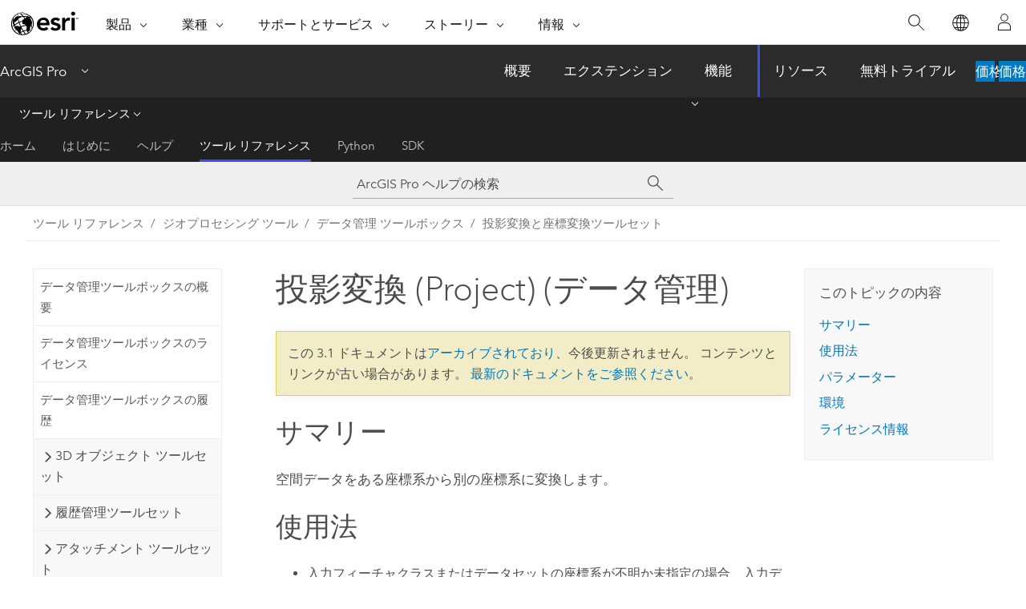

--- FILE ---
content_type: text/html; charset=UTF-8
request_url: https://pro.arcgis.com/ja/pro-app/3.1/tool-reference/data-management/project.htm
body_size: 49410
content:


<!DOCTYPE html>
<!--[if lt IE 7]>  <html class="ie lt-ie9 lt-ie8 lt-ie7 ie6" dir="ltr"> <![endif]-->
<!--[if IE 7]>     <html class="ie lt-ie9 lt-ie8 ie7" dir="ltr"> <![endif]-->
<!--[if IE 8]>     <html class="ie lt-ie9 ie8" dir="ltr"> <![endif]-->
<!--[if IE 9]>     <html class="ie ie9" dir="ltr"> <![endif]-->
<!--[if !IE]><!--> <html dir="ltr" lang="ja"> <!--<![endif]-->
<head>
<meta name="facebot" content="noindex,nofollow">
<meta name="Googlebot" content="noindex,nofollow">
<meta name="Bingbot" content="noindex,nofollow">
<meta name="DuckDuckBot" content="noindex,nofollow">
<meta name="Slurp" content="noindex,nofollow">
<meta name="Applebot" content="noindex,nofollow">
<meta name="Baiduspider" content="noindex,nofollow">
<link rel="canonical" href="https://pro.arcgis.com/ja/pro-app/latest/tool-reference/data-management/project.htm">
    <meta charset="utf-8">
    <title>投影変換 (Project) (データ管理)&mdash;ArcGIS Pro | ドキュメント</title>
    <meta content="IE=edge,chrome=1" http-equiv="X-UA-Compatible">

    <script>
      var appOverviewURL = "/content/esri-sites/en-us/arcgis/products/arcgis-pro/overview";
    </script>

    <script>
      var docConfig = {
        locale: 'ja'
        ,localedir: 'ja'
        ,langSelector: ''
        
        ,relativeUrl: false
        

        ,searchformUrl: '/search/'
        ,tertiaryNavIndex: '3'

        
      };
    </script>
	 


    
    <!--[if lt IE 9]>
      <script src="/cdn/js/libs/html5shiv.js" type="text/javascript"></script>
      <script src="/cdn/js/libs/selectivizr-min.js" type="text/javascript"></script>
      <script src="/cdn/js/libs/json2.js" type="text/javascript"></script>
      <script src="/cdn/js/libs/html5shiv-printshiv.js" type="text/javascript" >

    <![endif]-->

     <!--[if lt IE 11]>
    <script>
      $$(document).ready(function(){
        $$(".hideOnIE").hide();
      });
    </script>
    <![endif]-->
	<meta name="viewport" content="width=device-width, user-scalable=no">
	<link href="/assets/img/favicon.ico" rel="shortcut icon" >
	<link href="/assets/css/screen.css" media="screen" rel="stylesheet" type="text/css" />
	<link href="/cdn/calcite/css/documentation.css" media="screen" rel="stylesheet" type="text/css" />
	<link href="/assets/css/print.css" media="print" type="text/css" rel="stylesheet" />

	<!--
	<link href="/assets/css/screen_l10n.css" media="screen" rel="stylesheet" type="text/css" />
	<link href="/assets/css/documentation/base_l10n.css" media="screen" rel="stylesheet" type="text/css" />
	<link href="/assets/css/print_l10n.css" media="print" type="text/css" rel="stylesheet" />
	-->
	<script src="/cdn/js/libs/latest/jquery.latest.min.js" type="text/javascript"></script>
    <script src="/cdn/js/libs/latest/jquery-migrate-latest.min.js" type="text/javascript"></script>
	<script src="/cdn/js/libs/jquery.cookie.js" type="text/javascript"></script>
	<link href="/cdn/css/colorbox.css" media="screen" rel="stylesheet" type="text/css" />
	<link href="/cdn/css/colorbox_l10n.css" media="screen" rel="stylesheet" type="text/css" />
	<script src="/cdn/js/libs/jquery.colorbox-min.js" type="text/javascript"></script>
	<script src="/assets/js/video-init.js" type="text/javascript"></script>
	<script src="/assets/js/sitecfg.js" type="text/javascript"></script>
	
		<script src="/assets/js/signIn.js" type="text/javascript"></script>
	
	

	<!--- Language Picker -->
	<script src="/assets/js/locale/l10NStrings.js" type="text/javascript"></script>
	
		<script src="/assets/js/locale/langSelector.js" type="text/javascript"></script>
	

	<script src="/assets/js/calcite-web.js" type="text/javascript"></script>



  <!--- search MD -->
    <META name="description" content="空間データをある座標系から別の座標系に変換する ArcGIS ジオプロセシング ツールです。"><META name="last-modified" content="2023-3-11"><META name="product" content="arcgis-pro"><META name="version" content="pro3.1"><META name="search-collection" content="help"><META name="search-category" content="help-general"><META name="subject" content="GEODATA"><META name="sub_category" content="ArcGIS Pro"><META name="content_type" content="Tool Reference"><META name="subject_label" content="ジオデータ"><META name="sub_category_label" content="ArcGIS Pro"><META name="content_type_label" content="ツール リファレンス"><META name="content-language" content="ja">
    <!--- search MD -->
      
    <!-- Add in Global Nav -->
    <link rel="stylesheet" href="//webapps-cdn.esri.com/CDN/components/global-nav/css/gn.css" />
    <!--<script src="//webapps-cdn.esri.com/CDN/components/global-nav/test_data.js"></script>-->
    <script src="//webapps-cdn.esri.com/CDN/components/global-nav/js/gn.js"></script>
    <!-- End Add in Global Nav -->

</head>

<!--
      pub: GUID-3E67DB8F-C7D3-4BE3-A5EF-8D0BEFD0ADF7=38
      tpc: GUID-4E20EF84-60AB-47B7-AC9F-A6703652A12D=24
      -->


<!-- variable declaration, if any -->

<body class="claro ja pro esrilocalnav">
  <!-- Secondary nav -->
  <script>
     insertCss(_esriAEMHost+"/etc.clientlibs/esri-sites/components/content/local-navigation/clientlibs.css")
     insertElem("div", "local-navigation", '<nav id="second-nav" navtype="existingNavigation" domain="'+_esriAEMHost+'" path="'+appOverviewURL+'"></nav>' )
  </script>

  
<!-- End of drawer -->

  
  <div class="wrapper">
      <!--googleoff: all-->


      <div id="skip-to-content">
        <!--googleoff: all-->
        <div class="search">
        <div class="esri-search-box">
          <div class="search-component">
            <form id="helpSearchForm">
              <input class="esri-search-textfield leader" name="q" placeholder="ArcGIS Pro ヘルプの検索" autocapitalize="off" autocomplete="off" autocorrect="off" spellcheck="false" aria-label="ArcGIS Pro ヘルプの検索">
  <input type="hidden" name="collection" value="help" />
  <input type="hidden" name="product" value="arcgis-pro" />
  <input type="hidden" name="version" value="pro3.1" />
  <input type="hidden" name="language" value="ja" />
  <button class="esri-search-button-submit" type="submit" aria-label="サーチ"></button>
            </form>
          </div>
        </div>
      </div>
        <!--googleon: all-->
       
        <!-- content goes here -->
        <div class="grid-container ">
          

            
              
  <!--BREADCRUMB-BEG--><div id="bigmac" class="sticky-breadcrumbs trailer-2" data-spy="affix" data-offset-top="180"> </div><!--BREADCRUMB-END-->
  <!--googleoff: all-->
    <div class="column-5 tablet-column-12 trailer-2 ">
      <aside class="js-accordion accordion reference-index" aria-live="polite" role="tablist">
        <div></div>
      </aside>

      <div class="js-sticky scroll-show tablet-hide leader-1 back-to-top" data-top="0" style="top: 0px;">
        <a href="#" class="btn btn-fill btn-clear">トップへ戻る</a>
      </div>
    </div>
  <!--googleon: all-->
  
            
            
            
	
		<div class="column-13  pre-1 content-section">
	
		<header class="trailer-1"><h1>投影変換 (Project) (データ管理)</h1></header>

		 
	<!--googleoff: all-->
	
		
				<aside id="main-toc-small" class="js-accordion accordion tablet-show trailer-1">
			      <div class="accordion-section">
			        <h4 class="accordion-title">このトピックの内容</h4>
			        <div class="accordion-content list-plain">
			          <ol class="list-plain pre-0 trailer-0"><li><a href="#S_GUID-5FC6169C-2E1D-4449-B991-0BE8533D1170">サマリー</a></li><li><a href="#ESRI_USAGES_70025C41242E4A8E9094CB0234EA9230">使用法</a></li><li><a href="#GUID-529F0CFA-5C94-4229-BD79-507B17C18E71">パラメーター</a></li><li><a href="#GUID-2FC10FAF-2A64-479F-B7CB-3D9ABDD202D5">環境</a></li><li><a href="#L_">ライセンス情報</a></li></ol>
			        </div>
			      </div>
			     </aside>
		
    
   <!--googleon: all-->


		<main>
			
	
    	
    


			
<div class="section1 summary padded-anchor" id="S_GUID-5FC6169C-2E1D-4449-B991-0BE8533D1170" purpose="summary"><h2>サマリー</h2><p id="GUID-5FC6169C-2E1D-4449-B991-0BE8533D1170">空間データをある座標系から別の座標系に変換します。</p>
</div>
<div class="section1 gptoolusages padded-anchor" id="ESRI_USAGES_70025C41242E4A8E9094CB0234EA9230" purpose="gptoolusages"><h2>使用法</h2><ul purpose="gptoolusages">
<li purpose="gptoolusage" esri_qref="yes" id="ESRI_USAGE_5548006D6DD54364ABC2EFA6030B514B"><p id="GUID-0D3BB43A-CE85-4E3D-B04D-0BDC9DED1C61">入力フィーチャクラスまたはデータセットの座標系が不明か未指定の場合、入力データセットの座標系を <span class="uicontrol">[入力データの座標系]</span> パラメーターで指定することができます。 これによって、入力データを修正することなく (読み取り専用形式のために修正不可能な場合もあります)、データの座標系を指定することができます。 <span purpose="gptoolref"><a class="xref xref" href="/ja/pro-app/3.1/tool-reference/data-management/define-projection.htm">[投影法の定義 (Define Projection)]</a></span> ツールによって、座標系を永続的にデータセットへ割り当てることもできます。</p></li><li purpose="gptoolusage" esri_qref="yes" id="ESRI_USAGE_2DD4E5575EE54F168ECD0DB78394DC17"><p id="GUID-17BD3F48-4CEC-4D9A-8881-B4698DB0BD88">カバレッジ、VPF カバレッジ、ラスター データセット、およびラスター カタログは、このツールの入力としてサポートされていません。 ラスター データセットを投影変換するには、<span purpose="gptoolref"><a class="xref xref" href="/ja/pro-app/3.1/tool-reference/data-management/project-raster.htm">[ラスターの投影変換 (Project Raster)]</a></span> ツールを使用します。</p></li><li purpose="gptoolusage" esri_qref="yes" id="ESRI_USAGE_7C665600FE504E0AA0702567247BE167"><p id="GUID-7813EB36-CD82-4C3B-B982-01536E7BAFE6">ツールの <span class="uicontrol">[地理座標系変換]</span> パラメーターはオプションです。 地理座標変換や測地基準変換が不要な場合は、パラメーター上にドロップダウン リストは表示されず、空白のままになります。 変換が必要な場合は、入力測地基準系および出力測地基準系に基づいてドロップダウン リストが生成され、デフォルトの変換が選択されます。<ul purpose="ul" id="UL_6859AFBEF9544614A512C496B9913E89"><li purpose="li" id="LI_D59B99E5C2774D74B4675B5440AF23D2">たとえば、GCS_North_American_1983 から NAD_1983_UTM_Zone_12N への投影変換は、入力と出力の両方の座標系が NAD_1983 測地基準系であるため、地理座標変換は必要ありません。 しかし、GCS_North_American_1983 から WGS_1984_UTM_Zone_12N への投影変換は、入力座標系が NAD_1983 測地基準系を使用しているのに対して、出力座標系が WGS_1984 測地基準系を使用しているため、地理座標変換が必要です。<div class="panel trailer-1" id="GUID-6004A5FF-486D-4F70-9B16-4BD71262F3B8"><h5 class="icon-ui-description trailer-0">ヒント:</h5><p id="GUID-6E4D1715-468A-4041-95C6-CD583BD5BE1C">変換は双方向に行われます。 たとえば、WGS 1984 から NAD 1927 へデータを変換する場合、NAD_1927_to_WGS_1984_3 という変換を選択するだけで、ツールが正しく変換パラメーターを適用します。</p></div></li><li purpose="li" id="LI_C425F347B1EE4F20B32B97C97BFCC11F">変換とその使用領域のリストについては、技術情報記事「<a target="_blank" class="xref xref" href="https://support.esri.com/en/technical-article/000004829">操作手順: 測地基準系間の投影時の正しいジオグラフィック (測地基準系) 変換の選択</a>」をご参照ください。</li></ul></p></li>
<li purpose="gptoolusage" id="GUID-26F5F5E3-5E24-4C41-88FC-50469CFBB50C" esri_qref="no"><p id="GUID-20EB6FDC-84A7-4224-AD36-8385AE138017"><span class="usertext">memory</span> ワークスペースは、出力データセットを書き込む場所としてサポートされていません。</p></li>

<li purpose="gptoolusage" id="ESRI_USAGE_20524F1641884149A77D6AA5D99454EB" esri_qref="no"><p id="GUID-98B4FA2B-0717-497E-8046-2DDAC736D405">以下に示すような複雑なデータ タイプを投影変換する場合、変換後のデータに対して特定の操作を実行する必要があります。<ul purpose="ul" id="UL_A1058787162D42D9937361D267A2A905"><li purpose="li" id="LI_46569EE75F574355B2BFDBB9BB848049">ネットワーク データセットを含むフィーチャ データセット: ネットワーク データセットの再構築が必要です。</li><li purpose="li" id="LI_69B403A0527748E7B597CB447547D6C5">トポロジを含むフィーチャ データセット: トポロジを再び整合チェックする必要があります。</li></ul></p></li>



<li purpose="gptoolusage" id="GUID-FB0ED75B-3683-4DFB-AB0E-B889881CDCB7" esri_qref="no"><p id="GUID-DCDFF20E-55F2-4F43-8174-F8501414F92A">フィーチャリンク アノテーションと同様に、入力がリレーションシップ クラスに属する場合、リレーションシップ クラスが出力に変換されます。 この例外は、関連するスタンドアロン テーブルです。</p></li><li purpose="gptoolusage" id="GUID-9D600D2E-171F-4350-AE9B-6FB3255F844E" esri_qref="no"><p id="GUID-D943EBCB-F07D-4BC3-B2E6-D8B72D8E524C">入力フィーチャの座標および出力座標系の境界 (有効範囲) によっては、マルチポイント、ライン、およびポリゴンが、投影変換の際にクリップされたり、複数の部分に分割されたりすることがあります。 境界から完全に外れているフィーチャは、NULL の形状で出力に書き込まれます。 これらのフィーチャは、<span purpose="gptoolref"><a class="xref xref" href="/ja/pro-app/3.1/tool-reference/data-management/repair-geometry.htm">[ジオメトリの修正 (Repair Geometry)]</a></span> ツールを使用して削除できます。</p></li><li purpose="gptoolusage" id="ESRI_USAGE_49DE58985F394F7B9299AC47C5F67D60" esri_qref="no"><p id="GUID-4D8237D8-5DC0-4A1D-96B6-04F4FFE91EE7">解析を実行する前に、プロジェクトのすべての入力を同じ座標系に投影しておくことをお勧めします。 すべての入力が同じ座標系の場合、<a class="xref xref" esrisubtype="extrel" hrefpfx="/ja/pro-app/3.1/help/mapping" href="/ja/pro-app/3.1/help/mapping/properties/coordinate-systems-and-projections.htm#GUID-E2F51001-0EE9-414C-B829-EB269B364C6E">データのリアルタイム投影</a>によるパフォーマンス上の問題や機能的な問題を回避することができます。</p></li><li purpose="gptoolusage" id="ESRI_USAGE_AB947FB46F6B4D839141CC31AFCF36D7" esri_qref="no"><p id="GUID-470A787B-7885-4A7B-BC7D-302B05241F1A">まれに、フィーチャ ジオメトリを投影すると、変換によってフィーチャが無効になる場合があります。 無効なジオメトリを検出するには、<span purpose="gptoolref"><a class="xref xref" href="/ja/pro-app/3.1/tool-reference/data-management/check-geometry.htm">[ジオメトリのチェック (Check Geometry)]</a></span> ツール、ジオメトリの問題を修正するには、<span purpose="gptoolref"><a class="xref xref" href="/ja/pro-app/3.1/tool-reference/data-management/repair-geometry.htm">[ジオメトリの修正 (Repair Geometry)]</a></span> ツールを使用します。</p></li><li purpose="gptoolusage" id="ESRI_USAGE_01FBEC6CD5B64DEAA2D34E9A20BF778A" esri_qref="no"><p id="GUID-5BFEF066-0B43-4F53-837F-2DADC00921E5">ジオメトリック ネットワークに関係したフィーチャクラスは独立して投影することはできません (ネットワークを含むフィーチャ データセット全体が投影されなければなりません)。</p></li><li purpose="gptoolusage" esri_qref="yes" id="ESRI_USAGE_EB88AE43B837416DB1BE73A258C275B8"><p id="GUID-FB1F81F8-2036-4888-98C4-BD94402A96E1">多くのジオプロセシング ツールは<a class="xref xref" esrisubtype="extrel" hrefpfx="/ja/pro-app/3.1/tool-reference" href="/ja/pro-app/3.1/tool-reference/environment-settings/output-coordinate-system.htm">出力座標系</a>環境設定を参照します。また、多くのワークフローで、<span purpose="gptoolref">[投影変換 (Project)]</span> ツールの代わりに、この環境設定を利用することができます。 たとえば、<span purpose="gptoolref"><a class="xref xref" esrisubtype="extrel" hrefpfx="/ja/pro-app/3.1/tool-reference" href="/ja/pro-app/3.1/tool-reference/analysis/union.htm">[ユニオン (Union)]</a></span> ツールは出力座標系環境設定を優先します。これにより、すべてが異なる座標系にある複数のフィーチャクラスを結合することが可能になり、結合した出力を異なる座標系のフィーチャクラスに書き出すことができます。</p><p id="GUID-B44C0479-B91F-44C0-BED2-74E0BC7B031D"><a class="xref xref" esrisubtype="extrel" hrefpfx="/ja/pro-app/3.1/tool-reference" href="/ja/pro-app/3.1/tool-reference/environment-settings/what-is-a-geoprocessing-environment.htm">ジオプロセシング環境の詳細</a></p></li><li purpose="gptoolusage" id="ESRI_USAGE_2E3711839304491683C1A5F5262A513E" esri_qref="no"><p id="GUID-6EDEBA2D-2D7C-4B78-B890-148646EF2F3C">このツールでは、レイヤーに対する選択やフィルター設定は無視されます。レイヤーによって参照されるデータセットのすべてのフィーチャが投影されます。 選択したフィーチャのみを投影するには、<span purpose="gptoolref"><a class="xref xref" href="/ja/pro-app/3.1/tool-reference/data-management/copy-features.htm">[フィーチャのコピー (Copy Features)]</a></span> ツールを使用して、選択したフィーチャのみを含むテンポラリ データセットを作成し、この中間データセットを <span purpose="gptoolref">[投影変換 (Project)]</span> ツールへの入力として使用することを検討してください。</p></li><li purpose="gptoolusage" id="ESRI_USAGE_5A9816BE0A324ED5979DFDD368F1A23B" esri_qref="no"><p id="GUID-E446B5B4-980C-41EE-BCEC-D47AEA7FB88C">フィーチャ データセット内のフィーチャクラスが入力として使われると、同じフィーチャ データセットには出力することができません。 これは、フィーチャ データセット内のフィーチャクラスは同じ座標系でなければならないからです。 この場合、出力フィーチャクラスはフィーチャ データセットを保持するジオデータベースに書き込まれます。</p></li><li purpose="gptoolusage" id="ESRI_USAGE_5BD1D5D2EEBE4025AAC5BB2114C7CD99" esri_qref="no"><p id="GUID-5CD3522D-4A8E-4EC4-A1A0-CD6022967082"><span class="uicontrol">[形状の維持]</span> パラメーターをオンにすると、正しい投影位置をより正確に表す出力フィーチャが作成されます。 <span class="uicontrol">[形状の維持]</span> は、ラインまたはポリゴンの境界をほとんど頂点のない長い直線としてデジタイズする場合に特に役立ちます。 <span class="uicontrol">[形状の維持]</span> をオンにしない場合、入力のラインまたはポリゴンの境界の既存の頂点が投影され、その結果、フィーチャが新しい座標系に正確に配置されない可能性があります。 <span class="uicontrol">[形状の維持]</span> をオン (Python では <span class="usertext">preserve_shape = "PRESERVE_SHAPE"</span>) にすると、投影する前に頂点がフィーチャに追加されます。 追加されるこれらの頂点によって、投影されるフィーチャの形状が維持されます。 <span class="uicontrol">[最大オフセット偏差]</span> パラメーターは、追加される頂点の数を制御します。この値は、投影されたフィーチャがツールで計算された正確な投影位置からずれることができる最大距離を表します。 この値を小さくすると、追加される頂点が増えます。 自分の要件に適した値を選択してください。 たとえば、投影された出力が、一般的な小縮尺のカートグラフィック表示用である場合、大きい偏差を許容できます。 投影された出力が、大縮尺の狭い領域の解析で使用される場合、偏差を小さくすることが必要になります。</p></li><li purpose="gptoolusage" id="ESRI_USAGE_32D9C934490F406AAC00CEA74EA85AC2" esri_qref="no"><p id="GUID-2C0DDE23-5878-4B9A-B080-5E7706954889">鉛直座標変換を実行するには、オプションの <span class="uicontrol">[鉛直]</span> パラメーターをオンにします。 デフォルトでは、<span class="uicontrol">[鉛直]</span> パラメーターは非アクティブであり、入力座標系と出力座標系に鉛直座標系 (VCS) があり、入力フィーチャクラスの座標に Z 値がある場合にアクティブになります。 また、追加データ (座標系データ) のセットアップをシステムにインストールする必要があります。</p><p id="GUID-129DC6EA-2C27-464F-B424-82378F0298C0">出力座標系を選択する場合は、地理または投影座標系と鉛直座標系の両方を選択できます。 入力と出力の鉛直座標系が異なる場合は、適切な鉛直座標変換とオプションの地理座標系 (測地基準系) 変換を使用できます。 定義と反対方向に変換を適用する必要がある場合、名前の前にチルド (~) があるエントリを選択します。</p></li><li purpose="gptoolusage" id="ESRI_USAGE_C7E20553B7CF4CB6AC9A1BED028B0AE4" esri_qref="no"><p id="GUID-367F30FB-2D91-498E-8540-8CF95CDD525B">パーセル ファブリックは、そのパーセル ファブリックを含むフィーチャ データセットを投影することで投影されます。 パーセル ファブリックによって制御される個々のフィーチャクラスは別々に投影することはできません。 距離単位、面積単位、およびポイント座標は、ターゲット空間参照の単位および座標に一致するように更新されます。</p></li></ul></div><div class="section1 gpsyntax padded-anchor modifier-class trailer-2 js-tab-group" id="GUID-529F0CFA-5C94-4229-BD79-507B17C18E71" purpose="gptoolsyntax"><h2>パラメーター</h2><nav class="tab-nav"><a class="tab-title is-active js-tab gptab" val="dialog">ダイアログ</a><a class="tab-title js-tab gptab" val="python">Python</a></nav><section class="tab-contents"><article class="tab-section js-tab-section is-active"><p><table class="gptoolparamtbl"><thead><tr><td class="th_p">ラベル</td><td class="th_e">説明</td><td class="th_d">データ タイプ</td></tr></thead><tr purpose="gptoolparamdialog" id="GUID-26A812FA-2541-49A0-BCBC-CCB21E2ADAD5" paramname="in_dataset" expression="in_dataset"><td class="gptoolparamname"><div class="">入力データセット、またはフィーチャクラス</div></td><td purpose="gptoolparamdesc"><p id="GUID-201A08CD-47A5-44F4-9C2F-55454ADF4D4B">投影変換するフィーチャクラス、フィーチャ レイヤー、フィーチャ データセット、シーン レイヤー、またはシーン レイヤー パッケージ。</p></td><td purpose="gptoolparamtype">Feature Layer; Feature Dataset; Scene Layer; Building Scene Layer; File</td></tr><tr purpose="gptoolparamdialog" id="GUID-B1C3B1D2-37AB-4700-BB62-9AE0C12B7016" paramname="out_dataset" expression="out_dataset"><td class="gptoolparamname"><div class="">出力データセット、またはフィーチャクラス</div></td><td purpose="gptoolparamdesc"><p id="GUID-96EB0315-AB94-4608-B412-26ED5C9F54E7">結果が書き込まれる出力データセット。</p></td><td purpose="gptoolparamtype">Feature Class; Feature Dataset; File</td></tr><tr purpose="gptoolparamdialog" id="GUID-C67E1C1F-B084-4232-9FAB-A43963250414" paramname="out_coor_system" expression="out_coor_system"><td class="gptoolparamname"><div class="">出力座標系</div></td><td purpose="gptoolparamdesc"><p id="GUID-03368199-51E6-4945-88B5-2FE67057B13F">入力データの投影先となる座標系。</p></td><td purpose="gptoolparamtype">Coordinate System</td></tr><tr purpose="gptoolparamdialog" id="GUID-595826BE-097A-4C23-9561-05EE9F0F3BBC" paramname="transform_method" expression="[transform_method,...]" expressionhint="[transform_method,...]"><td class="gptoolparamname"><div class="">地理座標系変換</div><div class="paramhint">(オプション)</div></td><td purpose="gptoolparamdesc"><p id="GUID-25B2CA7C-0072-4FE3-84DF-519AB80254F2">この方法は、2 つの地理座標系または測地基準系の間のデータ変換に使用できます。入力座標系と出力座標系の測地基準系が異なる場合は、オプションのパラメーターが必要になることがあります。</p><div class="panel trailer-1" id="GUID-BA8DEC68-A8A6-40F6-A967-AF6E619A9890"><h5 class="icon-ui-description trailer-0">ヒント:</h5><p id="GUID-18C3CEF4-4F0E-4644-B7DF-9DBB1F305374">ツールは、デフォルトの変換を自動的に選択します。 ドロップダウン メニューから、別の変換を選択できます。 変換は双方向に行われます。 たとえば、WGS 1984 から NAD 1927 へデータを変換する場合、NAD_1927_to_WGS_1984_3 という変換を選択するだけで、ツールが正しく変換パラメーターを適用します。</p></div><p id="GUID-CA78FBDF-7A03-4443-88D3-3E9BDA1B4D9D">パラメーターは、有効な変換方式のドロップダウン リストを提供します。 1 つまたは複数の適切な変換を選択する方法の詳細については、使用法のヒントをご参照ください。</p></td><td purpose="gptoolparamtype">String</td></tr><tr purpose="gptoolparamdialog" id="GUID-538346C8-8F04-43EE-8A2F-28AAD09A89CD" paramname="in_coor_system" expression="in_coor_system"><td class="gptoolparamname"><div class="">入力データの座標系</div><div class="paramhint">(オプション)</div></td><td purpose="gptoolparamdesc"><p id="GUID-7A5AF633-8F79-4655-9068-965367C246D8">入力フィーチャクラスまたはデータセットの座標系。 入力の座標系が不明または未指定の場合に、このパラメーターが有効になります。 これによって、入力データを修正することなく (読み取り専用形式のために修正不可能な場合もあります)、データの座標系を指定することができます。</p></td><td purpose="gptoolparamtype">Coordinate System</td></tr><tr purpose="gptoolparamdialog" id="GUID-D605F158-6CD7-4CE1-AF56-52C9C824F71D" paramname="preserve_shape" expression="preserve_shape"><td class="gptoolparamname"><div class="">形状を維持</div><div class="paramhint">(オプション)</div></td><td purpose="gptoolparamdesc"><p id="GUID-45E6F65C-E99B-43A4-BCDA-80E3AC505E66">投影された形状をより正確にするためにラインまたはポリゴンの出力に頂点を追加するかどうかを指定します。</p><p id="GUID-885B9BF4-DF38-4189-A221-D0D9288D41D2"><ul purpose="ul" id="UL_29ACFA6138C44D03999969699FD1549A"><li purpose="li" id="LI_05D283994CF049BBB262A51809871476">オフ - ラインまたはポリゴンの出力に頂点を追加しません。 これがデフォルトです。</li><li purpose="li" id="LI_88F3C5C8050F47628617DC2CC4CDC813">オン - 投影された形状をより正確にするために、必要に応じてラインまたはポリゴンの出力に頂点を追加します。</li></ul></p></td><td purpose="gptoolparamtype">Boolean</td></tr><tr purpose="gptoolparamdialog" id="GUID-A2F9A11C-5E9F-4214-869B-4EB2FF2D2C10" paramname="max_deviation" expression="max_deviation"><td class="gptoolparamname"><div class="">最大オフセット偏差</div><div class="paramhint">(オプション)</div></td><td purpose="gptoolparamdesc"><p id="GUID-F84BAC38-B6F3-4A5D-9C6D-5500DC28C698"><span class="uicontrol">[形状の維持]</span> パラメーターがオンの場合に、投影されたラインまたはポリゴンが正確な投影位置からずれることができる距離。 デフォルトは、出力データセットの空間参照の XY 許容値の 100 倍です。</p></td><td purpose="gptoolparamtype">Linear Unit</td></tr><tr purpose="gptoolparamdialog" id="GUID-4CA8466A-BB92-4B0C-AC67-BCA6F495A0B3" paramname="vertical" expression="vertical"><td class="gptoolparamname"><div class="">鉛直</div><div class="paramhint">(オプション)</div></td><td purpose="gptoolparamdesc"><p id="GUID-D8D9A140-0B73-4B64-AE4E-EDFB0B79D0C9">鉛直座標変換を適用するかどうかを指定します。</p><p id="GUID-5922935A-00F1-43A3-B838-57297B1BB8BD">このパラメーターは、入力座標系と出力座標系に鉛直座標系があり、入力フィーチャクラスの座標に Z 値がある場合にのみアクティブになります。 また、多くの鉛直座標変換では、ArcGIS Coordinate Systems Data インストール パッケージを使用して、追加のデータ ファイルがインストールされている必要があります。</p><p id="GUID-2FECC53F-47C1-48E8-9248-1B889FBDF89F"><span class="uicontrol">[鉛直]</span> がオンの場合、<span class="uicontrol">[地理座標系変換]</span> パラメーターは、楕円体変換と、鉛直測地基準系間の変換を含むことができます。 たとえば、「<span class="usertext">~NAD_1983_To_NAVD88_CONUS_GEOID12B_Height + NAD_1983_To_WGS_1984_1</span>」は、NAD 1983 測地基準系と NAVD 1988 の高度で定義されたジオメトリ頂点を、WGS 1984 楕円体 (楕円体の高さを表す Z 値を持つ) 上の頂点に変換します。 チルド (~) は、変換が反対方向であることを示しています。</p><p id="GUID-ECA23BB8-3ABF-416F-BE17-C769A83981BF">このパラメーターは、<span class="uicontrol">[形状の維持]</span> パラメーターとは互換性がありません。</p><p id="GUID-C99F4D4D-6DFA-43B0-A164-EC4A20F944EB"><ul purpose="ul" id="UL_990C0342E0F74D32B39F7482336C1EE2"><li purpose="li" id="LI_4C4C9F71A91349C991E8D7A716C0AF14">オフ - 鉛直座標変換は適用されません。 ジオメトリ座標の Z 値は無視され、修正されません。 これがデフォルトです。</li><li purpose="li" id="LI_196FAD64013B4CE79DD1BA9296B4B9DE">オン - <span class="uicontrol">[地理座標系変換]</span> パラメーターで指定された変換が適用されます。 <span purpose="gptoolref">[投影変換 (Project)]</span> ツールにより、ジオメトリ座標の X、Y、Z 値が変換されます。</li></ul></p></td><td purpose="gptoolparamtype">Boolean</td></tr></table></p></article><article class="tab-section js-tab-section"><p><pre class="gpexpression padded-anchor" purpose="gptoolexpression">arcpy.management.Project(in_dataset, out_dataset, out_coor_system, {transform_method}, {in_coor_system}, {preserve_shape}, {max_deviation}, {vertical})</pre><table class="gptoolparamtbl"><thead><tr><td class="th_p">名前</td><td class="th_e">説明</td><td class="th_d">データ タイプ</td></tr></thead><tr purpose="gptoolparam" id="GUID-26A812FA-2541-49A0-BCBC-CCB21E2ADAD5" paramname="in_dataset" expression="in_dataset"><td class="gptoolparamname"><div class="">in_dataset</div></td><td purpose="gptoolparamdesc"><p id="GUID-201A08CD-47A5-44F4-9C2F-55454ADF4D4B">投影変換するフィーチャクラス、フィーチャ レイヤー、フィーチャ データセット、シーン レイヤー、またはシーン レイヤー パッケージ。</p></td><td purpose="gptoolparamtype">Feature Layer; Feature Dataset; Scene Layer; Building Scene Layer; File</td></tr><tr purpose="gptoolparam" id="GUID-B1C3B1D2-37AB-4700-BB62-9AE0C12B7016" paramname="out_dataset" expression="out_dataset"><td class="gptoolparamname"><div class="">out_dataset</div></td><td purpose="gptoolparamdesc"><p id="GUID-96EB0315-AB94-4608-B412-26ED5C9F54E7">結果が書き込まれる出力データセット。</p></td><td purpose="gptoolparamtype">Feature Class; Feature Dataset; File</td></tr><tr purpose="gptoolparam" id="GUID-C67E1C1F-B084-4232-9FAB-A43963250414" paramname="out_coor_system" expression="out_coor_system"><td class="gptoolparamname"><div class="">out_coor_system</div></td><td purpose="gptoolparamdesc"><p id="GUID-818DE6FC-14EC-452A-8906-B528C3937D13"> 有効な値は、<span class="usertext"><a class="xref xref" esrisubtype="extrel" hrefpfx="/ja/pro-app/3.1/arcpy" href="/ja/pro-app/3.1/arcpy/classes/spatialreference.htm">SpatialReference</a></span>オブジェクト、拡張子が <span class="usertext">.prj</span> のファイル、または座標系の文字列表現です。</p>
</td><td purpose="gptoolparamtype">Coordinate System</td></tr><tr purpose="gptoolparam" id="GUID-595826BE-097A-4C23-9561-05EE9F0F3BBC" paramname="transform_method" expression="[transform_method,...]" expressionhint="[transform_method,...]"><td class="gptoolparamname"><div class="">transform_method</div><div class="expressionhint" purpose="expressionhint">[transform_method,...]</div><div class="paramhint">(オプション)</div></td><td purpose="gptoolparamdesc"><p id="GUID-25B2CA7C-0072-4FE3-84DF-519AB80254F2">この方法は、2 つの地理座標系または測地基準系の間のデータ変換に使用できます。入力座標系と出力座標系の測地基準系が異なる場合は、オプションのパラメーターが必要になることがあります。</p><p id="GUID-996F9C69-71CF-4C8F-8B36-4C360B3F6BB9">有効な変換のリストを取得するには、<span class="usertext"><a class="xref xref" esrisubtype="extrel" hrefpfx="/ja/pro-app/3.1/arcpy" href="/ja/pro-app/3.1/arcpy/functions/listtransformations.htm">arcpy.ListTransformations</a></span> 方法を使用します。 最も適切な変換は、通常、返されたリストの 1 番目の変換です。 このリストは、変換で使用するエリアに対するデータのオーバーラップ量によって並べ替えられます。 2 つ以上の変換のデータのオーバーラップ量が同じである場合、2 番目の並べ替えパラメーターとして、変換精度値が使用されます。</p><p id="GUID-632D1D11-EFE9-4106-B819-46B9E92C2A91"><div class="panel trailer-1" id="GUID-72CDC237-66E5-4C81-B0CC-96565752992A"><h5 class="icon-ui-description trailer-0">ヒント:</h5><p id="GUID-FFF16CDD-8FBB-4AA0-A426-4801403A4959">変換は双方向に行われます。 たとえば、WGS 1984 から NAD 1927 へデータを変換する場合、NAD_1927_to_WGS_1984_3 という変換を選択するだけで、ツールが正しく変換パラメーターを適用します。 変換を指定しない場合は、デフォルトの変換が使用されます。 このデフォルトの変換は、一般的なマッピング アプリケーションに適していますが、精密な位置の正確度を必要とするアプリケーションでは適していない場合があります。</p></div></p></td><td purpose="gptoolparamtype">String</td></tr><tr purpose="gptoolparam" id="GUID-538346C8-8F04-43EE-8A2F-28AAD09A89CD" paramname="in_coor_system" expression="in_coor_system"><td class="gptoolparamname"><div class="">in_coor_system</div><div class="paramhint">(オプション)</div></td><td purpose="gptoolparamdesc"><p id="GUID-2C36DA18-66EA-45A4-A28B-849C75662610">入力フィーチャクラスまたはデータセットの座標系。 入力の座標系が不明または未指定の場合、入力データを修正することなく (読み取り専用形式のために修正不可能な場合もあります)、データの座標系を指定することができます。</p></td><td purpose="gptoolparamtype">Coordinate System</td></tr><tr purpose="gptoolparam" id="GUID-D605F158-6CD7-4CE1-AF56-52C9C824F71D" paramname="preserve_shape" expression="preserve_shape"><td class="gptoolparamname"><div class="">preserve_shape</div><div class="paramhint">(オプション)</div></td><td purpose="gptoolparamdesc"><p id="GUID-BB779E68-13F1-4036-87C5-11DFCCA1C041">投影された形状をより正確にするためにラインまたはポリゴンの出力に頂点を追加するかどうかを指定します。</p><div class="enums" purpose="enums"><ul purpose="enums"><li purpose="enumrow"><span purpose="enumval">NO_PRESERVE_SHAPE</span>—<span purpose="enumdesc">ラインまたはポリゴンの出力に頂点を追加しません。 これがデフォルトです。</span><div></div></li><li purpose="enumrow"><span purpose="enumval">PRESERVE_SHAPE</span>—<span purpose="enumdesc">投影された形状をより正確にするために、必要に応じてラインまたはポリゴンの出力に頂点を追加します。</span><div></div></li></ul></div></td><td purpose="gptoolparamtype">Boolean</td></tr><tr purpose="gptoolparam" id="GUID-A2F9A11C-5E9F-4214-869B-4EB2FF2D2C10" paramname="max_deviation" expression="max_deviation"><td class="gptoolparamname"><div class="">max_deviation</div><div class="paramhint">(オプション)</div></td><td purpose="gptoolparamdesc"><p id="GUID-48D4F64F-834D-4607-8E4C-7A0545669742"><span class="usertext">preserve_shape</span> パラメーターが <span class="usertext">PRESERVE_SHAPE</span> に設定されている場合に、投影されたラインまたはポリゴンが正確な投影位置からずれることができる距離。 デフォルトは、出力データセットの空間参照の XY 許容値の 100 倍です。</p></td><td purpose="gptoolparamtype">Linear Unit</td></tr><tr purpose="gptoolparam" id="GUID-4CA8466A-BB92-4B0C-AC67-BCA6F495A0B3" paramname="vertical" expression="vertical"><td class="gptoolparamname"><div class="">vertical</div><div class="paramhint">(オプション)</div></td><td purpose="gptoolparamdesc"><p id="GUID-78404895-2CF6-436F-8FDC-7EC6BE6CAB25">鉛直座標変換を適用するかどうかを指定します。</p><p id="GUID-DF737F0E-B890-4DC1-B432-E966A8EA7B1D">このパラメーターは、入力および出力座標系が鉛直座標系を持ち、入力フィーチャクラスの座標が Z 値を持つ場合にのみ有効化されます。 また、多くの鉛直座標変換では、ArcGIS Coordinate Systems Data インストール パッケージを使用して、追加のデータ ファイルがインストールされている必要があります。</p><p id="GUID-FC5A4FFF-2F4C-49B3-A253-84CA675E3961">このパラメーターは、<span class="usertext">preserve_shape</span> パラメーターとは互換性がありません。</p><div class="enums" purpose="enums"><ul purpose="enums"><li purpose="enumrow"><span purpose="enumval">NO_VERTICAL</span>—<span purpose="enumdesc">鉛直座標変換は適用されません。 ジオメトリ座標の Z 値は無視され、修正されません。 これがデフォルトです。</span><div></div></li><li purpose="enumrow"><span purpose="enumval">VERTICAL</span>—<span purpose="enumdesc"><span class="usertext">transform_method</span> パラメーターで指定された変換が適用されます。 <span purpose="gptoolref">[投影変換 (Project)]</span> ツールにより、ジオメトリ座標の X、Y、Z 値が変換されます。</span><div></div></li></ul></div></td><td purpose="gptoolparamtype">Boolean</td></tr></table><div class="section1 padded-anchor" id="C_GUID-7F18568B-C23E-4603-85AC-E5BD68F81369" purpose="codesamplesPython"><h3>コードのサンプル</h3>
<section class="codeblock padded-anchor" purpose="codeblock">Project の例 1 (Python ウィンドウ)<div class="codeblockdesc" purpose="codeblockdesc"><p id="GUID-6E00B5AE-6F10-46CE-8590-CF3C1E7CE062">次の <span class="ph">Python</span> ウィンドウ スクリプトは、イミディエイト モードで <span class="usertext">Project</span> 関数を使用する方法を示しています。</p></div><div class="codeblockbody"><pre><code class="python">import arcpy

# input data is in NAD 1983 UTM Zone 11N coordinate system
input_features = r&quot;C:/data/Redlands.shp&quot;

# output data
output_feature_class = r&quot;C:/data/Redlands_Project.shp&quot;

# create a spatial reference object for the output coordinate system
out_coordinate_system = arcpy.SpatialReference('NAD 1983 StatePlane California V FIPS 0405 (US Feet)')

# run the tool
arcpy.Project_management(input_features, output_feature_class, out_coordinate_system)</code></pre></div></section><section class="codeblock padded-anchor" purpose="codeblock">Project の例 2 (スタンドアロン スクリプト)<div class="codeblockdesc" purpose="codeblockdesc"><p id="GUID-23BA54D6-6254-4E95-BC5A-BFE491267AAC">次のスタンドアロン スクリプトは、スタンドアロン スクリプトで <span class="usertext">Project</span> 関数を使用する方法を示しています。</p></div><div class="codeblockbody"><pre><code class="python"># Name: Project_Example2.py

# Description: Project all feature classes in a geodatabase
# Requirements: os module

# Import system modules
import arcpy
import os

# Set environment settings
arcpy.env.workspace = &quot;C:/data/Redlands.gdb&quot;
arcpy.env.overwriteOutput = True

# Set local variables
outWorkspace = &quot;C:/data/Redlands_utm11.gdb&quot;

try:
    # Use ListFeatureClasses to generate a list of inputs 
    for infc in arcpy.ListFeatureClasses():
    
        # Determine if the input has a defined coordinate system, can't project it if it does not
        dsc = arcpy.Describe(infc)
    
        if dsc.spatialReference.Name == &quot;Unknown&quot;:
            print('skipped this fc due to undefined coordinate system: ' + infc)
        else:
            # Determine the new output feature class path and name
            outfc = os.path.join(outWorkspace, infc)
            
            # Set output coordinate system
            outCS = arcpy.SpatialReference('NAD 1983 UTM Zone 11N')
            
            # run project tool
            arcpy.Project_management(infc, outfc, outCS)
            
            # check messages
            print(arcpy.GetMessages())
            
except arcpy.ExecuteError:
    print(arcpy.GetMessages(2))
    
except Exception as ex:
    print(ex.args[0])</code></pre></div></section></div></p></article></section></div>
<div class="section1 gpenvs padded-anchor" id="GUID-2FC10FAF-2A64-479F-B7CB-3D9ABDD202D5" purpose="gptoolenvs"><h2>環境</h2><div class="gptoolenvs" id="GUID-2FC10FAF-2A64-479F-B7CB-3D9ABDD202D5" purpose="gptoolenvs"><a class="xref " esrisubtype="extrel" hrefpfx="/ja/pro-app/3.1/tool-reference" href="/ja/pro-app/3.1/tool-reference/environment-settings/current-workspace.htm">現在のワークスペース</a>, <a class="xref " esrisubtype="extrel" hrefpfx="/ja/pro-app/3.1/tool-reference" href="/ja/pro-app/3.1/tool-reference/environment-settings/scratch-workspace.htm">テンポラリ ワークスペース</a>, <a class="xref " esrisubtype="extrel" hrefpfx="/ja/pro-app/3.1/tool-reference" href="/ja/pro-app/3.1/tool-reference/environment-settings/xy-resolution.htm">XY 座標精度</a>, <a class="xref " esrisubtype="extrel" hrefpfx="/ja/pro-app/3.1/tool-reference" href="/ja/pro-app/3.1/tool-reference/environment-settings/xy-tolerance.htm">XY 許容値</a>, <a class="xref " esrisubtype="extrel" hrefpfx="/ja/pro-app/3.1/tool-reference" href="/ja/pro-app/3.1/tool-reference/environment-settings/maintain-attachments.htm">アタッチメントの保持</a>, <a class="xref " esrisubtype="extrel" hrefpfx="/ja/pro-app/3.1/tool-reference" href="/ja/pro-app/3.1/tool-reference/environment-settings/transfergdbattributeproperties.htm">フィールド ドメイン、サブタイプ、属性ルールの転送</a></div></div><a name="sect_gplicense"></a><div class="section1 gplicense padded-anchor" id="L_" purpose="gplicense"><h2>ライセンス情報</h2><ul><li>Basic: Yes</li><li>Standard: Yes</li><li>Advanced: Yes</li></ul></div><section class="section2 leader-1" purpose="relatedtopics"><h4 class="trailer-0">関連トピック</h4><ul class="pre-0 trailer-2"><li><a class="xref relatedtopic" href="/ja/pro-app/3.1/tool-reference/data-management/an-overview-of-projections-and-transformations-toolset.htm">投影変換と座標変換ツールセットの概要</a></li><li><a class="xref relatedtopic" esrisubtype="extrel" hrefpfx="/ja/pro-app/3.1/help/analysis/geoprocessing" href="/ja/pro-app/3.1/help/analysis/geoprocessing/basics/find-geoprocessing-tools.htm">ジオプロセシング ツールの検索</a></li><li><a class="xref relatedtopic" esrisubtype="extrel" hrefpfx="/ja/pro-app/3.1/help/mapping" href="/ja/pro-app/3.1/help/mapping/properties/coordinate-systems-and-projections.htm">座標系、地図投影法、座標変換</a></li><li><a class="xref relatedtopic" esrisubtype="extrel" hrefpfx="/ja/pro-app/3.1/tool-reference" href="/ja/pro-app/3.1/tool-reference/appendices/spatial-reference-and-geoprocessing.htm">空間参照とジオプロセシング</a></li></ul></section>
			
				<hr>
				<!--googleoff: all-->
				
	
        
		    <p class="feedback right">
		        <a id="afb" class="icon-ui-contact" href="/feedback/" data-langlabel="feedback-on-this-topic" >このトピックへのフィードバック</a>
		    </p>
        
	

				<!--googleon: all-->
			
		</main>
	</div>
	
	<!--googleoff: all-->
	
		
			<div id="main-toc-large" class="column-5">
			    <div class="panel font-size--2 tablet-hide trailer-1">
			      <h5 class="trailer-half">このトピックの内容</h5>
			      <ol class="list-plain pre-0 trailer-0"><li><a href="#S_GUID-5FC6169C-2E1D-4449-B991-0BE8533D1170">サマリー</a></li><li><a href="#ESRI_USAGES_70025C41242E4A8E9094CB0234EA9230">使用法</a></li><li><a href="#GUID-529F0CFA-5C94-4229-BD79-507B17C18E71">パラメーター</a></li><li><a href="#GUID-2FC10FAF-2A64-479F-B7CB-3D9ABDD202D5">環境</a></li><li><a href="#L_">ライセンス情報</a></li></ol>
			    </div>
			    
			    
	  		</div>
		
    
   <!--googleon: all-->




          
        </div>
        <!-- ENDPAGECONTENT -->

      </div>

    </div>  <!-- End of wrapper -->

    <div id="globalfooter"></div>

  <!--googleoff: all-->

  
	<script src="/assets/js/init.js" type="text/javascript"></script>
	<!--<script src="/assets/js/drop-down.js" type="text/javascript"></script>-->
	<script src="/assets/js/search/searchform.js" type="text/javascript"></script>
	<script src="/cdn/js/link-modifier.js" type="text/javascript"></script>
	<script src="/cdn/js/sitewide.js" type="text/javascript"></script>
	<script src="/cdn/js/libs/highlight.pack.js" type="text/javascript"></script>
	<script>hljs.initHighlightingOnLoad();</script>


  
    

  <script src="/cdn/js/affix.js" type="text/javascript"></script>
  <script type="text/javascript">
    $(function () {
          var appendFlg = true;

          $("#bigmac")
          .on("affixed.bs.affix", function (evt) {
            if (appendFlg) {
              $("<a class='crumb' href='#'>投影変換 (Project) (データ管理)</a>").insertAfter ($("#bigmac nav a").last());
              appendFlg = false;
            }
          })
          .on ("affix-top.bs.affix", function(evt) {
            if (!appendFlg) {
              $("#bigmac nav a").last().remove();
            }
            appendFlg = true;
          })
    })
  </script>
  
        <script type="text/javascript">
          window.doctoc = {
            pubID: "1493",
            tpcID: "325",
            
            hideToc : false
          }
        </script>

        <script type="text/javascript" src="/ja/pro-app/3.1/tool-reference/main/1518.js" ></script>
        <script type="text/javascript" src="/ja/pro-app/3.1/tool-reference/data-management/1493.js" ></script>
        <script type="text/javascript" src="/cdn/calcite/js/protoc.js" ></script>

        

  <noscript>
        <p>
            <a href="flisting.htm">flist</a>
        </p>
    </noscript>
    
	<script src="//mtags.arcgis.com/tags-min.js"></script>

  
  
    
    
    <script>
      document.write("<script src='" + _esriAEMHost+"/etc.clientlibs/esri-sites/clientlibs/localNav.js'><\/script>");
    </script>

  </body>
</html>

--- FILE ---
content_type: text/html; charset=UTF-8
request_url: https://pro.arcgis.com/ja/pro-app/latest/tool-reference/data-management/project.htm
body_size: 47123
content:


<!DOCTYPE html>
<!--[if lt IE 7]>  <html class="ie lt-ie9 lt-ie8 lt-ie7 ie6" dir="ltr"> <![endif]-->
<!--[if IE 7]>     <html class="ie lt-ie9 lt-ie8 ie7" dir="ltr"> <![endif]-->
<!--[if IE 8]>     <html class="ie lt-ie9 ie8" dir="ltr"> <![endif]-->
<!--[if IE 9]>     <html class="ie ie9" dir="ltr"> <![endif]-->
<!--[if !IE]><!--> <html dir="ltr" lang="ja"> <!--<![endif]-->
<head>
    <meta charset="utf-8">
    <title>投影変換 (Project) (データ管理)&mdash;ArcGIS Pro | ドキュメント</title>
    <meta content="IE=edge,chrome=1" http-equiv="X-UA-Compatible">

    <script>
      var appOverviewURL = "/content/esri-sites/en-us/arcgis/products/arcgis-pro/overview";
    </script>

    <script>
      var docConfig = {
        locale: 'ja'
        ,localedir: 'ja'
        ,langSelector: ''
        
        ,relativeUrl: false
        

        ,searchformUrl: '/search/'
        ,tertiaryNavIndex: '3'

        
      };
    </script>
	 


    
    <!--[if lt IE 9]>
      <script src="/cdn/js/libs/html5shiv.js" type="text/javascript"></script>
      <script src="/cdn/js/libs/selectivizr-min.js" type="text/javascript"></script>
      <script src="/cdn/js/libs/json2.js" type="text/javascript"></script>
      <script src="/cdn/js/libs/html5shiv-printshiv.js" type="text/javascript" >

    <![endif]-->

     <!--[if lt IE 11]>
    <script>
      $$(document).ready(function(){
        $$(".hideOnIE").hide();
      });
    </script>
    <![endif]-->
	<meta name="viewport" content="width=device-width, user-scalable=no">
	<link href="/assets/img/favicon.ico" rel="shortcut icon" >
	<link href="/assets/css/screen.css" media="screen" rel="stylesheet" type="text/css" />
	<link href="/cdn/calcite/css/documentation.css" media="screen" rel="stylesheet" type="text/css" />
	<link href="/assets/css/print.css" media="print" type="text/css" rel="stylesheet" />

	<!--
	<link href="/assets/css/screen_l10n.css" media="screen" rel="stylesheet" type="text/css" />
	<link href="/assets/css/documentation/base_l10n.css" media="screen" rel="stylesheet" type="text/css" />
	<link href="/assets/css/print_l10n.css" media="print" type="text/css" rel="stylesheet" />
	-->
	<script src="/cdn/js/libs/latest/jquery.latest.min.js" type="text/javascript"></script>
    <script src="/cdn/js/libs/latest/jquery-migrate-latest.min.js" type="text/javascript"></script>
	<script src="/cdn/js/libs/jquery.cookie.js" type="text/javascript"></script>
	<link href="/cdn/css/colorbox.css" media="screen" rel="stylesheet" type="text/css" />
	<link href="/cdn/css/colorbox_l10n.css" media="screen" rel="stylesheet" type="text/css" />
	<script src="/cdn/js/libs/jquery.colorbox-min.js" type="text/javascript"></script>
	<script src="/assets/js/video-init.js" type="text/javascript"></script>
	<script src="/assets/js/sitecfg.js" type="text/javascript"></script>
	
		<script src="/assets/js/signIn.js" type="text/javascript"></script>
	
	

	<!--- Language Picker -->
	<script src="/assets/js/locale/l10NStrings.js" type="text/javascript"></script>
	
		<script src="/assets/js/locale/langSelector.js" type="text/javascript"></script>
	

	<script src="/assets/js/calcite-web.js" type="text/javascript"></script>



  <!--- search MD -->
    <META name="description" content="空間データをある座標系から別の座標系に変換する ArcGIS ジオプロセシング ツールです。"><META name="last-modified" content="2025-11-19"><META name="product" content="arcgis-pro"><META name="version" content="pro3.6"><META name="search-collection" content="help"><META name="search-category" content="help-general"><META name="subject" content="GEODATA"><META name="sub_category" content="ArcGIS Pro"><META name="content_type" content="Tool Reference"><META name="subject_label" content="ジオデータ"><META name="sub_category_label" content="ArcGIS Pro"><META name="content_type_label" content="ツール リファレンス"><META name="keywords" content=""><META name="content-language" content="ja">
    <!--- search MD -->
      
    <!-- Add in Global Nav -->
    <link rel="stylesheet" href="//webapps-cdn.esri.com/CDN/components/global-nav/css/gn.css" />
    <!--<script src="//webapps-cdn.esri.com/CDN/components/global-nav/test_data.js"></script>-->
    <script src="//webapps-cdn.esri.com/CDN/components/global-nav/js/gn.js"></script>
    <!-- End Add in Global Nav -->

</head>

<!--
      pub: GUID-3E67DB8F-C7D3-4BE3-A5EF-8D0BEFD0ADF7=48
      tpc: GUID-4E20EF84-60AB-47B7-AC9F-A6703652A12D=27
      help-ids: []
      -->


<!-- variable declaration, if any -->

<body class="claro ja pro esrilocalnav">
  <!-- Secondary nav -->
  <script>
     insertCss(_esriAEMHost+"/etc.clientlibs/esri-sites/components/content/local-navigation/clientlibs.css")
     insertElem("div", "local-navigation", '<nav id="second-nav" navtype="existingNavigation" domain="'+_esriAEMHost+'" path="'+appOverviewURL+'"></nav>' )
  </script>

  
<!-- End of drawer -->

  
  <div class="wrapper">
      <!--googleoff: all-->


      <div id="skip-to-content">
        <!--googleoff: all-->
        <div class="search">
        <div class="esri-search-box">
          <div class="search-component">
            <form id="helpSearchForm">
              <input class="esri-search-textfield leader" name="q" placeholder="ArcGIS Pro ヘルプの検索" autocapitalize="off" autocomplete="off" autocorrect="off" spellcheck="false" aria-label="ArcGIS Pro ヘルプの検索">
  <input type="hidden" name="collection" value="help" />
  <input type="hidden" name="product" value="arcgis-pro" />
  <input type="hidden" name="version" value="pro3.6" />
  <input type="hidden" name="language" value="ja" />
  <button class="esri-search-button-submit" type="submit" aria-label="サーチ"></button>
            </form>
          </div>
        </div>
      </div>
        <!--googleon: all-->
       
        <!-- content goes here -->
        <div class="grid-container ">
          

            
              
  <!--BREADCRUMB-BEG--><div id="bigmac" class="sticky-breadcrumbs trailer-2" data-spy="affix" data-offset-top="180"> </div><!--BREADCRUMB-END-->
  <!--googleoff: all-->
    <div class="column-5 tablet-column-12 trailer-2 ">
      <aside class="js-accordion accordion reference-index" aria-live="polite" role="tablist">
        <div></div>
      </aside>

      <div class="js-sticky scroll-show tablet-hide leader-1 back-to-top" data-top="0" style="top: 0px;">
        <a href="#" class="btn btn-fill btn-clear">トップへ戻る</a>
      </div>
    </div>
  <!--googleon: all-->
  
            
            
            
	
		<div class="column-13  pre-1 content-section">
	
		<header class="trailer-1"><h1>投影変換 (Project) (データ管理)</h1></header>

		 
	<!--googleoff: all-->
	
		
				<aside id="main-toc-small" class="js-accordion accordion tablet-show trailer-1">
			      <div class="accordion-section">
			        <h4 class="accordion-title">このトピックの内容</h4>
			        <div class="accordion-content list-plain">
			          <ol class="list-plain pre-0 trailer-0"><li><a href="#S_GUID-5FC6169C-2E1D-4449-B991-0BE8533D1170">サマリー</a></li><li><a href="#ESRI_USAGES_70025C41242E4A8E9094CB0234EA9230">使用法</a></li><li><a href="#GUID-529F0CFA-5C94-4229-BD79-507B17C18E71">パラメーター</a></li><li><a href="#GUID-2FC10FAF-2A64-479F-B7CB-3D9ABDD202D5">環境</a></li><li><a href="#L_">ライセンス情報</a></li></ol>
			        </div>
			      </div>
			     </aside>
		
    
   <!--googleon: all-->


		<main>
			
	
    	
    


			
<div class="section1 summary padded-anchor" id="S_GUID-5FC6169C-2E1D-4449-B991-0BE8533D1170" purpose="summary"><h2>サマリー</h2><p id="GUID-5FC6169C-2E1D-4449-B991-0BE8533D1170">空間データをある座標系から別の座標系に変換します。</p>
</div>
<div class="section1 gptoolusages padded-anchor" id="ESRI_USAGES_70025C41242E4A8E9094CB0234EA9230" purpose="gptoolusages"><h2>使用法</h2><ul purpose="gptoolusages">
<li purpose="gptoolusage" esri_qref="yes" id="ESRI_USAGE_5548006D6DD54364ABC2EFA6030B514B"><p id="GUID-0D3BB43A-CE85-4E3D-B04D-0BDC9DED1C61">入力フィーチャクラスまたはデータセットの座標系が不明か未指定の場合、<span class="uicontrol">[入力データの座標系]</span> パラメーターを使用して指定します。 このパラメーターによって、入力データを修正することなくデータの座標系を指定することができます。 座標系を永続的にデータセットに割り当てるには、<span purpose="gptoolref"><a class="xref xref" href="/ja/pro-app/3.6/tool-reference/data-management/define-projection.htm">[投影法の定義 (Define Projection)]</a></span> ツールを使用します。</p></li><li purpose="gptoolusage" esri_qref="yes" id="ESRI_USAGE_2DD4E5575EE54F168ECD0DB78394DC17"><p id="GUID-17BD3F48-4CEC-4D9A-8881-B4698DB0BD88">カバレッジ、VPF カバレッジ、ラスター データセット、およびラスター カタログは、このツールの入力としてサポートされていません。 ラスター データセットを投影変換するには、<span purpose="gptoolref"><a class="xref xref" href="/ja/pro-app/3.6/tool-reference/data-management/project-raster.htm">[ラスターの投影変換 (Project Raster)]</a></span> ツールを使用します。</p></li><li purpose="gptoolusage" esri_qref="yes" id="ESRI_USAGE_7C665600FE504E0AA0702567247BE167"><p id="GUID-7813EB36-CD82-4C3B-B982-01536E7BAFE6"><span class="uicontrol">[地理座標系変換]</span> パラメーターはオプションです。 地理座標変換や測地基準変換が不要な場合は、パラメーター上にドロップダウン リストは表示されず、空白のままになります。 変換が必要な場合は、入力測地基準系および出力測地基準系に基づいてドロップダウン リストが生成され、デフォルトの変換が適用されます。<ul purpose="ul" id="UL_6859AFBEF9544614A512C496B9913E89"><li purpose="li" id="LI_D59B99E5C2774D74B4675B5440AF23D2">たとえば、GCS_North_American_1983 から NAD_1983_UTM_Zone_12N への投影変換は、入力と出力の両方の座標系が NAD_1983 測地基準系であるため、地理座標変換は必要ありません。 しかし、GCS_North_American_1983 から WGS_1984_UTM_Zone_12N への投影変換は、入力座標系が NAD_1983 測地基準系を使用しているのに対して、出力座標系が WGS_1984 測地基準系を使用しているため、地理座標変換が必要です。<div class="panel trailer-1" id="GUID-6004A5FF-486D-4F70-9B16-4BD71262F3B8"><h5 class="icon-ui-description trailer-0">ヒント:</h5><p id="GUID-6E4D1715-468A-4041-95C6-CD583BD5BE1C">変換は双方向に行われます。 たとえば、WGS84 から NAD 1927 にデータを変換する場合は、NAD_1927_to_WGS_1984_3 という変換を選択すると、その変換が正しく適用されます。</p></div></li><li purpose="li" id="LI_C425F347B1EE4F20B32B97C97BFCC11F"><span class="ph">ArcGIS Pro</span> のすべての変換は、次の場所にあります。<a target="_blank" class="link_pdf" href="./pdf/geographic_transformations.pdf">geographic_transformations.pdf</a>。</li></ul></p></li>

<li purpose="gptoolusage" id="ESRI_USAGE_20524F1641884149A77D6AA5D99454EB" esri_qref="no"><p id="GUID-98B4FA2B-0717-497E-8046-2DDAC736D405">以下に示すような複雑なデータ タイプを投影変換する場合、変換後のデータに対して特定の操作を実行する必要があります。<ul purpose="ul" id="UL_A1058787162D42D9937361D267A2A905"><li purpose="li" id="LI_46569EE75F574355B2BFDBB9BB848049">ネットワーク データセットを含むフィーチャ データセット: ネットワーク データセットの再構築が必要です。</li><li purpose="li" id="LI_69B403A0527748E7B597CB447547D6C5">トポロジを含むフィーチャ データセット: トポロジを再び検証する必要があります。</li></ul></p></li>



<li purpose="gptoolusage" id="GUID-FB0ED75B-3683-4DFB-AB0E-B889881CDCB7" esri_qref="no"><p id="GUID-DCDFF20E-55F2-4F43-8174-F8501414F92A">フィーチャリンク アノテーションと同様に、入力がリレーションシップ クラスに属する場合、リレーションシップ クラスが出力に変換されます。 この例外は、関連するスタンドアロン テーブルです。</p></li><li purpose="gptoolusage" id="GUID-9D600D2E-171F-4350-AE9B-6FB3255F844E" esri_qref="no"><p id="GUID-D943EBCB-F07D-4BC3-B2E6-D8B72D8E524C">入力フィーチャの座標および出力座標系の境界 (有効範囲) によっては、マルチポイント、ライン、およびポリゴンが、投影変換の際にクリップされたり、複数の部分に分割されたりすることがあります。 境界から完全に外れているフィーチャは、NULL の形状で出力に書き込まれます。 これらのフィーチャは、<span purpose="gptoolref"><a class="xref xref" href="/ja/pro-app/3.6/tool-reference/data-management/repair-geometry.htm">[ジオメトリの修正 (Repair Geometry)]</a></span> ツールを使用して削除できます。</p></li><li purpose="gptoolusage" id="ESRI_USAGE_49DE58985F394F7B9299AC47C5F67D60" esri_qref="no"><p id="GUID-4D8237D8-5DC0-4A1D-96B6-04F4FFE91EE7">解析を実行する前に、プロジェクトのすべての入力を同じ座標系に投影しておくことをお勧めします。 すべての入力が同じ座標系の場合、<a class="xref xref" esrisubtype="extrel" hrefpfx="/ja/pro-app/3.6/help/mapping" href="/ja/pro-app/3.6/help/mapping/properties/coordinate-systems-and-projections.htm#GUID-E2F51001-0EE9-414C-B829-EB269B364C6E">データのリアルタイム投影</a>によるパフォーマンス上の問題や機能的な問題を回避することができます。</p></li><li purpose="gptoolusage" id="ESRI_USAGE_AB947FB46F6B4D839141CC31AFCF36D7" esri_qref="no"><p id="GUID-470A787B-7885-4A7B-BC7D-302B05241F1A">まれに、フィーチャ ジオメトリを投影すると、変換によってフィーチャが無効になる場合があります。 無効なジオメトリを検出するには、<span purpose="gptoolref"><a class="xref xref" href="/ja/pro-app/3.6/tool-reference/data-management/check-geometry.htm">[ジオメトリのチェック (Check Geometry)]</a></span> ツール、ジオメトリの問題を修正するには、<span purpose="gptoolref">[ジオメトリの修正 (Repair Geometry)]</span> ツールを使用します。</p></li><li purpose="gptoolusage" id="ESRI_USAGE_01FBEC6CD5B64DEAA2D34E9A20BF778A" esri_qref="no"><p id="GUID-5BFEF066-0B43-4F53-837F-2DADC00921E5">ジオメトリック ネットワークに関係したフィーチャクラスは独立して投影することはできません。ネットワークを含むフィーチャ データセット全体が投影されなければなりません。</p></li><li purpose="gptoolusage" esri_qref="yes" id="ESRI_USAGE_EB88AE43B837416DB1BE73A258C275B8"><p id="GUID-FB1F81F8-2036-4888-98C4-BD94402A96E1">多くのジオプロセシング ツールは<a class="xref xref" esrisubtype="extrel" hrefpfx="/ja/pro-app/3.6/tool-reference" href="/ja/pro-app/3.6/tool-reference/environment-settings/output-coordinate-system.htm">出力座標系環境</a>を参照します。また、多くのワークフローで、<span purpose="gptoolref">[投影変換 (Project)]</span> ツールの代わりに、この環境を利用することができます。 たとえば、<span purpose="gptoolref"><a class="xref xref" esrisubtype="extrel" hrefpfx="/ja/pro-app/3.6/tool-reference" href="/ja/pro-app/3.6/tool-reference/analysis/union.htm">[ユニオン (Union)]</a></span> ツールは出力座標系環境を優先します。これにより、すべてが異なる座標系にある複数のフィーチャクラスを結合することが可能になり、出力を異なる座標系のフィーチャクラスに書き出すことができます。</p><p id="GUID-B44C0479-B91F-44C0-BED2-74E0BC7B031D"><a class="xref xref" esrisubtype="extrel" hrefpfx="/ja/pro-app/3.6/tool-reference" href="/ja/pro-app/3.6/tool-reference/environment-settings/what-is-a-geoprocessing-environment.htm">ジオプロセシング環境の詳細</a></p></li><li purpose="gptoolusage" id="ESRI_USAGE_2E3711839304491683C1A5F5262A513E" esri_qref="no"><p id="GUID-6EDEBA2D-2D7C-4B78-B890-148646EF2F3C">このツールではレイヤーに対する選択および定義クエリがサポートされています。 選択またはクエリが定義されている場合、レイヤー内で選択されているフィーチャだけが投影されます。</p></li><li purpose="gptoolusage" id="ESRI_USAGE_5A9816BE0A324ED5979DFDD368F1A23B" esri_qref="no"><p id="GUID-E446B5B4-980C-41EE-BCEC-D47AEA7FB88C">フィーチャ データセット内のフィーチャクラスが入力として使われると、同じフィーチャ データセットには出力することができません。 これは、フィーチャ データセット内のフィーチャクラスは同じ座標系でなければならないからです。 この場合、出力フィーチャクラスはフィーチャ データセットを保持するジオデータベースに書き込まれます。</p></li><li purpose="gptoolusage" id="ESRI_USAGE_5BD1D5D2EEBE4025AAC5BB2114C7CD99" esri_qref="no"><p id="GUID-F357DF9A-EEC1-41E0-AC3A-0E7D736AB24D"><span class="uicontrol">[形状の維持]</span> パラメーターをオンにすると、投影位置を正確に表すフィーチャが作成されます。 投影時に頂点がフィーチャに追加されます。 追加された頂点によって、投影後のフィーチャの形状が維持されます。 このパラメーターは、ラインまたはポリゴンに頂点が数個しか含まれていない場合に役立ちます。 このパラメーターがオフになっている場合、既存の頂点が投影され、出力フィーチャが新しい座標系に正確に配置されない可能性があります。</p><p id="GUID-64D59D9F-29E2-40AA-9D37-E7A63A9F375C"><span class="uicontrol">[最大オフセット偏差]</span> パラメーターで、追加する頂点の数を指定します。 このパラメーター値は、投影されたフィーチャが正確な投影位置からずれることができる最大距離を定義します。 この値を小さくすると、追加される頂点が増えます。 自分の要件に適した値を使用してください。 たとえば、出力が一般的な縮尺の小さいカートグラフィック表示用である場合、大きい偏差を許容できます。 縮尺の大きい、狭い領域の解析で出力が使用される場合、偏差を小さくすると良いでしょう。</p></li><li purpose="gptoolusage" id="ESRI_USAGE_32D9C934490F406AAC00CEA74EA85AC2" esri_qref="no"><p id="GUID-2C0DDE23-5878-4B9A-B080-5E7706954889">鉛直座標変換を実行するには、<span class="uicontrol">[鉛直]</span> パラメーターをオンにします。 デフォルトでは、<span class="uicontrol">[鉛直]</span> パラメーターは非アクティブであり、入力座標系と出力座標系に鉛直座標系 (VCS) があり、入力フィーチャクラスの座標に Z 値がある場合にアクティブになります。 また、追加データ (座標系データ) のセットアップをシステムにインストールする必要があります。</p><p id="GUID-129DC6EA-2C27-464F-B424-82378F0298C0">出力座標系を選択する場合は、地理または投影座標系と鉛直座標系の両方を選択できます。 入力と出力の鉛直座標系が異なる場合は、適切な鉛直座標変換とオプションの地理座標系 (測地基準系) 変換を使用できます。 定義と反対方向に変換を適用する必要がある場合、名前の前にチルド (~) があるエントリを選択します。</p></li><li purpose="gptoolusage" id="ESRI_USAGE_C7E20553B7CF4CB6AC9A1BED028B0AE4" esri_qref="no"><p id="GUID-367F30FB-2D91-498E-8540-8CF95CDD525B">パーセル ファブリックは、そのパーセル ファブリックを含むフィーチャ データセットを投影することで投影されます。 パーセル ファブリックによって制御される個々のフィーチャクラスは別々に投影することはできません。 距離単位、面積単位、およびポイント座標は、ターゲット空間参照の単位および座標に一致するように更新されます。</p></li></ul></div><div class="section1 gpsyntax padded-anchor modifier-class trailer-2 js-tab-group" id="GUID-529F0CFA-5C94-4229-BD79-507B17C18E71" purpose="gptoolsyntax"><h2>パラメーター</h2><nav class="tab-nav"><a class="tab-title is-active js-tab gptab" val="dialog">ダイアログ</a><a class="tab-title js-tab gptab" val="python">Python</a></nav><section class="tab-contents"><article class="tab-section js-tab-section is-active"><p><table class="gptoolparamtbl"><thead><tr><td class="th_p">ラベル</td><td class="th_e">説明</td><td class="th_d">データ タイプ</td></tr></thead><tr purpose="gptoolparamdialog" id="GUID-26A812FA-2541-49A0-BCBC-CCB21E2ADAD5" paramname="in_dataset" expression="in_dataset"><td class="gptoolparamname"><div class="">入力データセット、またはフィーチャクラス</div></td><td purpose="gptoolparamdesc"><p id="GUID-201A08CD-47A5-44F4-9C2F-55454ADF4D4B">投影変換するフィーチャクラス、フィーチャ レイヤー、フィーチャ データセット、シーン レイヤー、シーン レイヤー パッケージ、または OGC Geopackage。</p></td><td purpose="gptoolparamtype">Feature Layer; Feature Dataset; Scene Layer; Building Scene Layer; File</td></tr><tr purpose="gptoolparamdialog" id="GUID-B1C3B1D2-37AB-4700-BB62-9AE0C12B7016" paramname="out_dataset" expression="out_dataset"><td class="gptoolparamname"><div class="">出力データセット、またはフィーチャクラス</div></td><td purpose="gptoolparamdesc"><p id="GUID-96EB0315-AB94-4608-B412-26ED5C9F54E7">結果が書き込まれる出力データセット。</p></td><td purpose="gptoolparamtype">Feature Class; Feature Dataset; File</td></tr><tr purpose="gptoolparamdialog" id="GUID-C67E1C1F-B084-4232-9FAB-A43963250414" paramname="out_coor_system" expression="out_coor_system"><td class="gptoolparamname"><div class="">出力座標系</div></td><td purpose="gptoolparamdesc"><p id="GUID-03368199-51E6-4945-88B5-2FE67057B13F">入力データの投影先となる座標系。</p></td><td purpose="gptoolparamtype">Coordinate System</td></tr><tr purpose="gptoolparamdialog" id="GUID-595826BE-097A-4C23-9561-05EE9F0F3BBC" paramname="transform_method" expression="[transform_method,...]" expressionhint="[transform_method,...]"><td class="gptoolparamname"><div class="">地理座標系変換</div><div class="paramhint">(オプション)</div></td><td purpose="gptoolparamdesc"><p id="GUID-25B2CA7C-0072-4FE3-84DF-519AB80254F2" conrefsub="GUID-5634AB2C-9812-45F0-B2EC-06C3BB17434A/GUID-25B2CA7C-0072-4FE3-84DF-519AB80254F2">この方法は、2 つの地理座標系または測地基準系の間のデータ変換に使用できます。入力座標系と出力座標系の測地基準系が異なる場合は、オプションのパラメーターが必要になることがあります。</p><div class="panel trailer-1" id="GUID-BA8DEC68-A8A6-40F6-A967-AF6E619A9890"><h5 class="icon-ui-description trailer-0">ヒント:</h5><p id="GUID-18C3CEF4-4F0E-4644-B7DF-9DBB1F305374">ツールは、デフォルトの変換を自動的に適用します。 ドロップダウン メニューから、別の変換を選択できます。 変換は双方向に行われます。 たとえば、WGS84 から NAD 1927 にデータを変換する場合は、NAD_1927_to_WGS_1984_3 という変換を選択すると、その変換が正しく適用されます。</p></div><p id="GUID-CA78FBDF-7A03-4443-88D3-3E9BDA1B4D9D">パラメーターは、有効な変換方式のドロップダウン リストを提供します。 1 つまたは複数の適切な変換を選択する方法の詳細については、使用法のヒントをご参照ください。</p></td><td purpose="gptoolparamtype">String</td></tr><tr purpose="gptoolparamdialog" id="GUID-538346C8-8F04-43EE-8A2F-28AAD09A89CD" paramname="in_coor_system" expression="in_coor_system"><td class="gptoolparamname"><div class="">入力データの座標系</div><div class="paramhint">(オプション)</div></td><td purpose="gptoolparamdesc"><p id="GUID-7A5AF633-8F79-4655-9068-965367C246D8">入力フィーチャクラスまたはデータセットの座標系。 入力の座標系が不明または未指定の場合に、このパラメーターが有効になります。 これによって、入力データを修正することなく (読み取り専用形式のために修正不可能な場合もあります)、データの座標系を指定することができます。</p></td><td purpose="gptoolparamtype">Coordinate System</td></tr><tr purpose="gptoolparamdialog" id="GUID-D605F158-6CD7-4CE1-AF56-52C9C824F71D" paramname="preserve_shape" expression="preserve_shape"><td class="gptoolparamname"><div class="">形状を維持</div><div class="paramhint">(オプション)</div></td><td purpose="gptoolparamdesc"><p id="GUID-45E6F65C-E99B-43A4-BCDA-80E3AC505E66">投影された形状をより正確にするためにラインまたはポリゴンの出力に頂点をさらに追加するかどうかを指定します。</p><p id="GUID-885B9BF4-DF38-4189-A221-D0D9288D41D2"><ul purpose="ul" id="UL_29ACFA6138C44D03999969699FD1549A"><li purpose="li" id="LI_05D283994CF049BBB262A51809871476">オフ - ラインまたはポリゴンの出力に頂点を追加しません。 これがデフォルトです。</li><li purpose="li" id="LI_88F3C5C8050F47628617DC2CC4CDC813">オン - 投影された形状をより正確にするために、必要に応じてラインまたはポリゴンの出力に頂点を追加します。</li></ul></p></td><td purpose="gptoolparamtype">Boolean</td></tr><tr purpose="gptoolparamdialog" id="GUID-A2F9A11C-5E9F-4214-869B-4EB2FF2D2C10" paramname="max_deviation" expression="max_deviation"><td class="gptoolparamname"><div class="">最大オフセット偏差</div><div class="paramhint">(オプション)</div></td><td purpose="gptoolparamdesc"><p id="GUID-F84BAC38-B6F3-4A5D-9C6D-5500DC28C698"><span class="uicontrol">[形状の維持]</span> パラメーターがオンの場合に、投影されたラインまたはポリゴンが正確な投影位置からずれることができる距離。 デフォルトは、出力データセットの空間参照の XY 許容値の 100 倍です。</p></td><td purpose="gptoolparamtype">Linear Unit</td></tr><tr purpose="gptoolparamdialog" id="GUID-4CA8466A-BB92-4B0C-AC67-BCA6F495A0B3" paramname="vertical" expression="vertical"><td class="gptoolparamname"><div class="">鉛直</div><div class="paramhint">(オプション)</div></td><td purpose="gptoolparamdesc"><p id="GUID-D8D9A140-0B73-4B64-AE4E-EDFB0B79D0C9">鉛直座標変換を適用するかどうかを指定します。</p><p id="GUID-5922935A-00F1-43A3-B838-57297B1BB8BD">このパラメーターは、入力座標系と出力座標系に鉛直座標系があり、入力フィーチャクラスの座標に Z 値がある場合にのみアクティブになります。 また、多くの鉛直座標変換では、ArcGIS Coordinate Systems Data インストール パッケージを使用して、追加のデータ ファイルがインストールされている必要があります。</p><p id="GUID-2FECC53F-47C1-48E8-9248-1B889FBDF89F">このパラメーターがオンの場合、<span class="uicontrol">[地理座標系変換]</span> パラメーターは、楕円体変換と、鉛直測地基準系間の変換を含むことができます。 たとえば、<span class="usertext" purpose="codeph">~NAD_1983_To_NAVD88_CONUS_GEOID12B_Height + NAD_1983_To_WGS_1984_1</span> は、NAD 1983 測地基準系と NAVD 1988 の高度で定義されたジオメトリ頂点を、WGS84 楕円体 (楕円体の高さを表す Z 値を持つ) 上の頂点に変換します。 チルド (~) は、変換が反対方向であることを示しています。</p><p id="GUID-ECA23BB8-3ABF-416F-BE17-C769A83981BF">このパラメーターは、<span class="uicontrol">[形状の維持]</span> パラメーターとは互換性がありません。</p><p id="GUID-C99F4D4D-6DFA-43B0-A164-EC4A20F944EB"><ul purpose="ul" id="UL_990C0342E0F74D32B39F7482336C1EE2"><li purpose="li" id="LI_4C4C9F71A91349C991E8D7A716C0AF14">オフ - 鉛直座標変換は適用されません。 ジオメトリ座標の Z 値は無視され、修正されません。 これがデフォルトです。</li><li purpose="li" id="LI_196FAD64013B4CE79DD1BA9296B4B9DE">オン - <span class="uicontrol">[地理座標系変換]</span> パラメーターで指定された変換が適用されます。 ジオメトリ座標の X,Y,Z 値が変換されます。</li></ul></p></td><td purpose="gptoolparamtype">Boolean</td></tr></table></p></article><article class="tab-section js-tab-section"><p><pre class="gpexpression padded-anchor" purpose="gptoolexpression">arcpy.management.Project(in_dataset, out_dataset, out_coor_system, {transform_method}, {in_coor_system}, {preserve_shape}, {max_deviation}, {vertical})</pre><table class="gptoolparamtbl"><thead><tr><td class="th_p">名前</td><td class="th_e">説明</td><td class="th_d">データ タイプ</td></tr></thead><tr purpose="gptoolparam" id="GUID-26A812FA-2541-49A0-BCBC-CCB21E2ADAD5" paramname="in_dataset" expression="in_dataset"><td class="gptoolparamname"><div class="">in_dataset</div></td><td purpose="gptoolparamdesc"><p id="GUID-201A08CD-47A5-44F4-9C2F-55454ADF4D4B">投影変換するフィーチャクラス、フィーチャ レイヤー、フィーチャ データセット、シーン レイヤー、シーン レイヤー パッケージ、または OGC Geopackage。</p></td><td purpose="gptoolparamtype">Feature Layer; Feature Dataset; Scene Layer; Building Scene Layer; File</td></tr><tr purpose="gptoolparam" id="GUID-B1C3B1D2-37AB-4700-BB62-9AE0C12B7016" paramname="out_dataset" expression="out_dataset"><td class="gptoolparamname"><div class="">out_dataset</div></td><td purpose="gptoolparamdesc"><p id="GUID-96EB0315-AB94-4608-B412-26ED5C9F54E7">結果が書き込まれる出力データセット。</p></td><td purpose="gptoolparamtype">Feature Class; Feature Dataset; File</td></tr><tr purpose="gptoolparam" id="GUID-C67E1C1F-B084-4232-9FAB-A43963250414" paramname="out_coor_system" expression="out_coor_system"><td class="gptoolparamname"><div class="">out_coor_system</div></td><td purpose="gptoolparamdesc"><p id="GUID-818DE6FC-14EC-452A-8906-B528C3937D13" conrefsub="GUID-5634AB2C-9812-45F0-B2EC-06C3BB17434A/GUID-818DE6FC-14EC-452A-8906-B528C3937D13"> 有効な値は、<span class="usertext" purpose="codeph"><a class="xref xref" esrisubtype="extrel" hrefpfx="/ja/pro-app/3.6/arcpy" href="/ja/pro-app/3.6/arcpy/classes/spatialreference.htm">SpatialReference</a></span>オブジェクト、拡張子が <span class="usertext" purpose="path">.prj</span> のファイル、または座標系の文字列表現です。</p>
</td><td purpose="gptoolparamtype">Coordinate System</td></tr><tr purpose="gptoolparam" id="GUID-595826BE-097A-4C23-9561-05EE9F0F3BBC" paramname="transform_method" expression="[transform_method,...]" expressionhint="[transform_method,...]"><td class="gptoolparamname"><div class="">transform_method</div><div class="expressionhint" purpose="expressionhint">[transform_method,...]</div><div class="paramhint">(オプション)</div></td><td purpose="gptoolparamdesc"><p id="GUID-25B2CA7C-0072-4FE3-84DF-519AB80254F2" conrefsub="GUID-5634AB2C-9812-45F0-B2EC-06C3BB17434A/GUID-25B2CA7C-0072-4FE3-84DF-519AB80254F2">この方法は、2 つの地理座標系または測地基準系の間のデータ変換に使用できます。入力座標系と出力座標系の測地基準系が異なる場合は、オプションのパラメーターが必要になることがあります。</p><p id="GUID-996F9C69-71CF-4C8F-8B36-4C360B3F6BB9">有効な変換のリストを取得するには、<span class="usertext" purpose="codeph"><a class="xref xref" esrisubtype="extrel" hrefpfx="/ja/pro-app/3.6/arcpy" href="/ja/pro-app/3.6/arcpy/functions/listtransformations.htm">arcpy.ListTransformations</a></span> 方法を使用します。 最も適切な変換は、通常、返されたリストの 1 番目の変換です。 このリストは、変換で使用するエリアに対するデータのオーバーラップ量によって並べ替えられます。 2 つ以上の変換のデータのオーバーラップ量が同じである場合、2 番目の並べ替えパラメーターとして、変換精度値が使用されます。</p><p id="GUID-632D1D11-EFE9-4106-B819-46B9E92C2A91"><div class="panel trailer-1" id="GUID-72CDC237-66E5-4C81-B0CC-96565752992A"><h5 class="icon-ui-description trailer-0">ヒント:</h5><p id="GUID-FFF16CDD-8FBB-4AA0-A426-4801403A4959">変換は双方向に行われます。 たとえば、WGS84 から NAD 1927 にデータを変換する場合は、NAD_1927_to_WGS_1984_3 という変換を選択すると、その変換が正しく適用されます。 変換を指定しない場合は、デフォルトの変換が使用されます。 このデフォルトの変換は、一般的なマッピング アプリケーションに適していますが、精密な位置の正確度を必要とするアプリケーションでは適していない場合があります。</p></div></p></td><td purpose="gptoolparamtype">String</td></tr><tr purpose="gptoolparam" id="GUID-538346C8-8F04-43EE-8A2F-28AAD09A89CD" paramname="in_coor_system" expression="in_coor_system"><td class="gptoolparamname"><div class="">in_coor_system</div><div class="paramhint">(オプション)</div></td><td purpose="gptoolparamdesc"><p id="GUID-2C36DA18-66EA-45A4-A28B-849C75662610">入力フィーチャクラスまたはデータセットの座標系。 入力の座標系が不明または未指定の場合、入力データを修正することなく (読み取り専用形式のために修正不可能な場合もあります)、データの座標系を指定することができます。</p></td><td purpose="gptoolparamtype">Coordinate System</td></tr><tr purpose="gptoolparam" id="GUID-D605F158-6CD7-4CE1-AF56-52C9C824F71D" paramname="preserve_shape" expression="preserve_shape"><td class="gptoolparamname"><div class="">preserve_shape</div><div class="paramhint">(オプション)</div></td><td purpose="gptoolparamdesc"><p id="GUID-BB779E68-13F1-4036-87C5-11DFCCA1C041">投影された形状をより正確にするためにラインまたはポリゴンの出力に頂点をさらに追加するかどうかを指定します。</p><div class="enums" purpose="enums"><ul purpose="enums"><li purpose="enumrow"><span purpose="enumval">NO_PRESERVE_SHAPE</span>—<span purpose="enumdesc">ラインまたはポリゴンの出力に頂点を追加しません。 これがデフォルトです。</span><div></div></li><li purpose="enumrow"><span purpose="enumval">PRESERVE_SHAPE</span>—<span purpose="enumdesc">投影された形状をより正確にするために、必要に応じてラインまたはポリゴンの出力に頂点を追加します。</span><div></div></li></ul></div></td><td purpose="gptoolparamtype">Boolean</td></tr><tr purpose="gptoolparam" id="GUID-A2F9A11C-5E9F-4214-869B-4EB2FF2D2C10" paramname="max_deviation" expression="max_deviation"><td class="gptoolparamname"><div class="">max_deviation</div><div class="paramhint">(オプション)</div></td><td purpose="gptoolparamdesc"><p id="GUID-48D4F64F-834D-4607-8E4C-7A0545669742"><span class="usertext" purpose="codeph">preserve_shape</span> パラメーターが <span class="usertext" purpose="codeph">PRESERVE_SHAPE</span> に設定されている場合に、投影されたラインまたはポリゴンが正確な投影位置からずれることができる距離。 デフォルトは、出力データセットの空間参照の XY 許容値の 100 倍です。</p></td><td purpose="gptoolparamtype">Linear Unit</td></tr><tr purpose="gptoolparam" id="GUID-4CA8466A-BB92-4B0C-AC67-BCA6F495A0B3" paramname="vertical" expression="vertical"><td class="gptoolparamname"><div class="">vertical</div><div class="paramhint">(オプション)</div></td><td purpose="gptoolparamdesc"><p id="GUID-78404895-2CF6-436F-8FDC-7EC6BE6CAB25">鉛直座標変換を適用するかどうかを指定します。</p><p id="GUID-DF737F0E-B890-4DC1-B432-E966A8EA7B1D">このパラメーターは、入力および出力座標系が鉛直座標系を持ち、入力フィーチャクラスの座標が Z 値を持つ場合にのみ有効化されます。 また、多くの鉛直座標変換では、ArcGIS Coordinate Systems Data インストール パッケージを使用して、追加のデータ ファイルがインストールされている必要があります。</p><p id="GUID-FC5A4FFF-2F4C-49B3-A253-84CA675E3961">このパラメーターは、<span class="usertext" purpose="codeph">preserve_shape</span> パラメーターとは互換性がありません。</p><div class="enums" purpose="enums"><ul purpose="enums"><li purpose="enumrow"><span purpose="enumval">NO_VERTICAL</span>—<span purpose="enumdesc">鉛直座標変換は適用されません。 ジオメトリ座標の Z 値は無視され、修正されません。 これがデフォルトです。</span><div></div></li><li purpose="enumrow"><span purpose="enumval">VERTICAL</span>—<span purpose="enumdesc"><span class="usertext" purpose="codeph">transform_method</span> パラメーターで指定された変換が適用されます。 ジオメトリ座標の X,Y,Z 値が変換されます。</span><div></div></li></ul></div></td><td purpose="gptoolparamtype">Boolean</td></tr></table><div class="section1 padded-anchor" id="C_GUID-7F18568B-C23E-4603-85AC-E5BD68F81369" purpose="codesamplesPython"><h3>コードのサンプル</h3>
<section class="codeblock padded-anchor" purpose="codeblock">Project の例 1 (<span class="ph">Python</span> ウィンドウ)<div class="codeblockdesc" purpose="codeblockdesc"><p id="GUID-6E00B5AE-6F10-46CE-8590-CF3C1E7CE062">次の <span class="ph">Python</span> ウィンドウ スクリプトは、イミディエイト モードで <span class="usertext" purpose="codeph">Project</span> 関数を使用する方法を示しています。</p></div><div class="codeblockbody"><pre><code class="python">import arcpy

# input data is in NAD 1983 UTM Zone 11N coordinate system
input_features = r&quot;C:/data/Redlands.shp&quot;

# output data
output_feature_class = r&quot;C:/data/Redlands_Project.shp&quot;

# create a spatial reference object for the output coordinate system
out_coordinate_system = arcpy.SpatialReference('NAD 1983 StatePlane California V FIPS 0405 (US Feet)')

# run the tool
arcpy.management.Project(input_features, output_feature_class, out_coordinate_system)</code></pre></div></section><section class="codeblock padded-anchor" purpose="codeblock">Project の例 2 (スタンドアロン スクリプト)<div class="codeblockdesc" purpose="codeblockdesc"><p id="GUID-23BA54D6-6254-4E95-BC5A-BFE491267AAC">次のスタンドアロン スクリプトは、スタンドアロン スクリプトで <span class="usertext" purpose="codeph">Project</span> 関数を使用する方法を示しています。</p></div><div class="codeblockbody"><pre><code class="python"># Name: Project_Example2.py

# Description: Project all feature classes in a geodatabase
# Requirements: os module

# Import system modules
import arcpy
import os

# Set environment settings
arcpy.env.workspace = &quot;C:/data/Redlands.gdb&quot;
arcpy.env.overwriteOutput = True

# Set local variables
outWorkspace = &quot;C:/data/Redlands_utm11.gdb&quot;

try:
    # Use ListFeatureClasses to generate a list of inputs 
    for infc in arcpy.ListFeatureClasses():
    
        # Determine if the input has a defined coordinate system, can't project it if it does not
        dsc = arcpy.Describe(infc)
    
        if dsc.spatialReference.Name == &quot;Unknown&quot;:
            print('skipped this fc due to undefined coordinate system: ' + infc)
        else:
            # Determine the new output feature class path and name
            outfc = os.path.join(outWorkspace, infc)
            
            # Set output coordinate system
            outCS = arcpy.SpatialReference('NAD 1983 UTM Zone 11N')
            
            # run project tool
            arcpy.management.Project(infc, outfc, outCS)
            
            # check messages
            print(arcpy.GetMessages())
            
except arcpy.ExecuteError:
    print(arcpy.GetMessages(2))
    
except Exception as ex:
    print(ex.args[0])</code></pre></div></section></div></p></article></section></div>
<div class="section1 gpenvs padded-anchor" id="GUID-2FC10FAF-2A64-479F-B7CB-3D9ABDD202D5" purpose="gptoolenvs"><h2>環境</h2><div class="gptoolenvs" id="GUID-2FC10FAF-2A64-479F-B7CB-3D9ABDD202D5" purpose="gptoolenvs"><a class="xref " esrisubtype="extrel" hrefpfx="/ja/pro-app/3.6/tool-reference" href="/ja/pro-app/3.6/tool-reference/environment-settings/current-workspace.htm">現在のワークスペース</a>, <a class="xref " esrisubtype="extrel" hrefpfx="/ja/pro-app/3.6/tool-reference" href="/ja/pro-app/3.6/tool-reference/environment-settings/scratch-workspace.htm">テンポラリ ワークスペース</a>, <a class="xref " esrisubtype="extrel" hrefpfx="/ja/pro-app/3.6/tool-reference" href="/ja/pro-app/3.6/tool-reference/environment-settings/xy-resolution.htm">XY 座標精度</a>, <a class="xref " esrisubtype="extrel" hrefpfx="/ja/pro-app/3.6/tool-reference" href="/ja/pro-app/3.6/tool-reference/environment-settings/xy-tolerance.htm">XY 許容値</a>, <a class="xref " esrisubtype="extrel" hrefpfx="/ja/pro-app/3.6/tool-reference" href="/ja/pro-app/3.6/tool-reference/environment-settings/maintain-attachments.htm">アタッチメントの保持</a>, <a class="xref " esrisubtype="extrel" hrefpfx="/ja/pro-app/3.6/tool-reference" href="/ja/pro-app/3.6/tool-reference/environment-settings/transfergdbattributeproperties.htm">フィールド ドメイン、サブタイプ、属性ルールの転送</a></div></div><a name="sect_gplicense"></a><div class="section1 gplicense padded-anchor" id="L_" purpose="gplicense"><h2>ライセンス情報</h2><ul><li>Basic: Yes</li><li>Standard: Yes</li><li>Advanced: Yes</li></ul></div><section class="section2 leader-1" purpose="relatedtopics"><h4 class="trailer-0">関連トピック</h4><ul class="pre-0 trailer-2"><li><a class="xref relatedtopic" href="/ja/pro-app/3.6/tool-reference/data-management/an-overview-of-projections-and-transformations-toolset.htm">投影変換と座標変換ツールセットの概要</a></li><li><a class="xref relatedtopic" esrisubtype="extrel" hrefpfx="/ja/pro-app/3.6/help/analysis/geoprocessing" href="/ja/pro-app/3.6/help/analysis/geoprocessing/basics/find-geoprocessing-tools.htm">ジオプロセシング ツールの検索</a></li><li><a class="xref relatedtopic" esrisubtype="extrel" hrefpfx="/ja/pro-app/3.6/tool-reference" href="/ja/pro-app/3.6/tool-reference/appendices/spatial-reference-and-geoprocessing.htm">空間参照とジオプロセシング</a></li></ul></section>
			
				<hr>
				<!--googleoff: all-->
				
	
        
		    <p class="feedback right">
		        <a id="afb" class="icon-ui-contact" href="/feedback/" data-langlabel="feedback-on-this-topic" >このトピックへのフィードバック</a>
		    </p>
        
	

				<!--googleon: all-->
			
		</main>
	</div>
	
	<!--googleoff: all-->
	
		
			<div id="main-toc-large" class="column-5">
			    <div class="panel font-size--2 tablet-hide trailer-1">
			      <h5 class="trailer-half">このトピックの内容</h5>
			      <ol class="list-plain pre-0 trailer-0"><li><a href="#S_GUID-5FC6169C-2E1D-4449-B991-0BE8533D1170">サマリー</a></li><li><a href="#ESRI_USAGES_70025C41242E4A8E9094CB0234EA9230">使用法</a></li><li><a href="#GUID-529F0CFA-5C94-4229-BD79-507B17C18E71">パラメーター</a></li><li><a href="#GUID-2FC10FAF-2A64-479F-B7CB-3D9ABDD202D5">環境</a></li><li><a href="#L_">ライセンス情報</a></li></ol>
			    </div>
			    
			    
	  		</div>
		
    
   <!--googleon: all-->




          
        </div>
        <!-- ENDPAGECONTENT -->

      </div>

    </div>  <!-- End of wrapper -->

    <div id="globalfooter"></div>

  <!--googleoff: all-->

  
	<script src="/assets/js/init.js" type="text/javascript"></script>
	<!--<script src="/assets/js/drop-down.js" type="text/javascript"></script>-->
	<script src="/assets/js/search/searchform.js" type="text/javascript"></script>
	<script src="/cdn/js/link-modifier.js" type="text/javascript"></script>
	<script src="/cdn/js/sitewide.js" type="text/javascript"></script>
	<script src="/cdn/js/libs/highlight.pack.js" type="text/javascript"></script>
	<script>hljs.initHighlightingOnLoad();</script>


  
    

  <script src="/cdn/js/affix.js" type="text/javascript"></script>
  <script type="text/javascript">
    $(function () {
          var appendFlg = true;

          $("#bigmac")
          .on("affixed.bs.affix", function (evt) {
            if (appendFlg) {
              $("<a class='crumb' href='#'>投影変換 (Project) (データ管理)</a>").insertAfter ($("#bigmac nav a").last());
              appendFlg = false;
            }
          })
          .on ("affix-top.bs.affix", function(evt) {
            if (!appendFlg) {
              $("#bigmac nav a").last().remove();
            }
            appendFlg = true;
          })
    })
  </script>
  
        <script type="text/javascript">
          window.doctoc = {
            pubID: "1493",
            tpcID: "325",
            
            hideToc : false
          }
        </script>

        <script type="text/javascript" src="/ja/pro-app/3.6/tool-reference/main/1518.js" ></script>
        <script type="text/javascript" src="/ja/pro-app/3.6/tool-reference/data-management/1493.js" ></script>
        <script type="text/javascript" src="/cdn/calcite/js/protoc.js" ></script>

        

  <noscript>
        <p>
            <a href="flisting.htm">flist</a>
        </p>
    </noscript>
    
	<script src="//mtags.arcgis.com/tags-min.js"></script>

  
  
    
    
    <script>
      document.write("<script src='" + _esriAEMHost+"/etc.clientlibs/esri-sites/clientlibs/localNav.js'><\/script>");
    </script>

  </body>
</html>

--- FILE ---
content_type: application/javascript
request_url: https://pro.arcgis.com/ja/pro-app/3.1/tool-reference/data-management/1493.js
body_size: 140097
content:
;(function (){
          treedata = (window.treedata || {});
          treedata.data["root_1493"]  = {  
              "parent" : "",
              "children" : ["1493_193","1493_128","1493_355","1493_h0","1493_h1","1493_h2","1493_h4","1493_h5","1493_h6","1493_h7","1493_h8","1493_h9","1493_h10","1493_h11","1493_h12","1493_h14","1493_h16","1493_h18","1493_h20","1493_h22","1493_h23","1493_h24","1493_h25","1493_h26","1493_h28","1493_h30","1493_h31","1493_h34","1493_h41","1493_h42","1493_h44","1493_h46","1493_h47","1493_h48","1493_h50","1493_h51","1493_h52","1493_h54"]
            },
treedata.data["1493_193"]  = {
            "parent" : "root_1493",
            "label" : "データ管理ツールボックスの概要",
            "url" : "/ja/pro-app/3.1/tool-reference/data-management/an-overview-of-the-data-management-toolbox.htm"
            
          },
treedata.data["1493_128"]  = {
            "parent" : "root_1493",
            "label" : "データ管理ツールボックスのライセンス",
            "url" : "/ja/pro-app/3.1/tool-reference/data-management/data-management-toolbox-license.htm"
            
          },
treedata.data["1493_355"]  = {
            "parent" : "root_1493",
            "label" : "データ管理ツールボックスの履歴",
            "url" : "/ja/pro-app/3.1/tool-reference/data-management/data-management-toolbox-history-pro.htm"
            
          },
treedata.data["1493_h0"]  = { 
              "parent" : "root_1493",
              "label" : "3D オブジェクト ツールセット",
              "children" : ["1493_469","1493_470","1493_471"]
            }
            ,
treedata.data["1493_469"]  = {
            "parent" : "1493_h0",
            "label" : "3D オブジェクト ツールセットの概要",
            "url" : "/ja/pro-app/3.1/tool-reference/data-management/an-overview-of-the-3d-objects-toolset.htm"
            
          },
treedata.data["1493_470"]  = {
            "parent" : "1493_h0",
            "label" : "マルチパッチに 3D フォーマットを追加 (Add 3D Formats To Multipatch)",
            "url" : "/ja/pro-app/3.1/tool-reference/data-management/add-3d-formats-to-multipatch.htm"
            
          },
treedata.data["1493_471"]  = {
            "parent" : "1493_h0",
            "label" : "マルチパッチから 3D フォーマットを削除 (Remove 3D Formats From Multipatch)",
            "url" : "/ja/pro-app/3.1/tool-reference/data-management/remove-3d-formats-from-multipatch.htm"
            
          },
treedata.data["1493_h1"]  = { 
              "parent" : "root_1493",
              "label" : "履歴管理ツールセット",
              "children" : ["1493_11","1493_109","1493_115","1493_459"]
            }
            ,
treedata.data["1493_11"]  = {
            "parent" : "1493_h1",
            "label" : "履歴管理ツールセットの概要",
            "url" : "/ja/pro-app/3.1/tool-reference/data-management/an-overview-of-the-archiving-toolset.htm"
            
          },
treedata.data["1493_109"]  = {
            "parent" : "1493_h1",
            "label" : "履歴管理の無効化 (Disable Archiving)",
            "url" : "/ja/pro-app/3.1/tool-reference/data-management/disable-archiving.htm"
            
          },
treedata.data["1493_115"]  = {
            "parent" : "1493_h1",
            "label" : "履歴管理の有効化 (Enable Archiving)",
            "url" : "/ja/pro-app/3.1/tool-reference/data-management/enable-archiving.htm"
            
          },
treedata.data["1493_459"]  = {
            "parent" : "1493_h1",
            "label" : "アーカイブ履歴の切り取り (Trim Archive History)",
            "url" : "/ja/pro-app/3.1/tool-reference/data-management/trim-archive-history.htm"
            
          },
treedata.data["1493_h2"]  = { 
              "parent" : "root_1493",
              "label" : "アタッチメント ツールセット",
              "children" : ["1493_49","1493_262","1493_282","1493_466","1493_31","1493_291","1493_80","1493_461","1493_h3"]
            }
            ,
treedata.data["1493_49"]  = {
            "parent" : "1493_h2",
            "label" : "アタッチメント ツールセットの概要",
            "url" : "/ja/pro-app/3.1/tool-reference/data-management/an-overview-of-the-attachments-toolset.htm"
            
          },
treedata.data["1493_262"]  = {
            "parent" : "1493_h2",
            "label" : "アタッチメントの追加 (Add Attachments)",
            "url" : "/ja/pro-app/3.1/tool-reference/data-management/add-attachments.htm"
            
          },
treedata.data["1493_282"]  = {
            "parent" : "1493_h2",
            "label" : "アタッチメントの無効化 (Disable Attachments)",
            "url" : "/ja/pro-app/3.1/tool-reference/data-management/disable-attachments.htm"
            
          },
treedata.data["1493_466"]  = {
            "parent" : "1493_h2",
            "label" : "アタッチメントのダウングレード (Downgrade Attachments)",
            "url" : "/ja/pro-app/3.1/tool-reference/data-management/downgrade-attachments.htm"
            
          },
treedata.data["1493_31"]  = {
            "parent" : "1493_h2",
            "label" : "アタッチメントの有効化 (Enable Attachments)",
            "url" : "/ja/pro-app/3.1/tool-reference/data-management/enable-attachments.htm"
            
          },
treedata.data["1493_291"]  = {
            "parent" : "1493_h2",
            "label" : "アタッチメント照合テーブルの作成 (Generate Attachment Match Table)",
            "url" : "/ja/pro-app/3.1/tool-reference/data-management/generate-attachment-match-table.htm"
            
          },
treedata.data["1493_80"]  = {
            "parent" : "1493_h2",
            "label" : "アタッチメントの削除 (Remove Attachments)",
            "url" : "/ja/pro-app/3.1/tool-reference/data-management/remove-attachments.htm"
            
          },
treedata.data["1493_461"]  = {
            "parent" : "1493_h2",
            "label" : "アタッチメントのアップグレード (Upgrade Attachments)",
            "url" : "/ja/pro-app/3.1/tool-reference/data-management/upgrade-attachments.htm"
            
          },
treedata.data["1493_h3"]  = { 
              "parent" : "1493_h2",
              "label" : "アタッチメント ツールセットの概念",
              "children" : ["1493_318"]
            }
            ,
treedata.data["1493_318"]  = {
            "parent" : "1493_h3",
            "label" : "アタッチメント ジオプロセシング ツールの操作",
            "url" : "/ja/pro-app/3.1/tool-reference/data-management/working-with-the-attachments-geoprocessing-tools.htm"
            
          },
treedata.data["1493_h4"]  = { 
              "parent" : "root_1493",
              "label" : "属性ルール ツールセット",
              "children" : ["1493_395","1493_398","1493_428","1493_399","1493_410","1493_411","1493_433","1493_396","1493_397","1493_429"]
            }
            ,
treedata.data["1493_395"]  = {
            "parent" : "1493_h4",
            "label" : "属性ルール ツールセットの概要",
            "url" : "/ja/pro-app/3.1/tool-reference/data-management/an-overview-of-the-attribute-rules-toolset.htm"
            
          },
treedata.data["1493_398"]  = {
            "parent" : "1493_h4",
            "label" : "属性ルールの追加 (Add Attribute Rule)",
            "url" : "/ja/pro-app/3.1/tool-reference/data-management/add-attribute-rule.htm"
            
          },
treedata.data["1493_428"]  = {
            "parent" : "1493_h4",
            "label" : "属性ルールの変更 (Alter Attribute Rule)",
            "url" : "/ja/pro-app/3.1/tool-reference/data-management/alter-attribute-rule.htm"
            
          },
treedata.data["1493_399"]  = {
            "parent" : "1493_h4",
            "label" : "属性ルールの削除 (Delete Attribute Rule)",
            "url" : "/ja/pro-app/3.1/tool-reference/data-management/delete-attribute-rule.htm"
            
          },
treedata.data["1493_410"]  = {
            "parent" : "1493_h4",
            "label" : "属性ルールの無効化 (Disable Attribute Rules)",
            "url" : "/ja/pro-app/3.1/tool-reference/data-management/disable-attribute-rules.htm"
            
          },
treedata.data["1493_411"]  = {
            "parent" : "1493_h4",
            "label" : "属性ルールの有効化 (Enable Attribute Rules)",
            "url" : "/ja/pro-app/3.1/tool-reference/data-management/enable-attribute-rules.htm"
            
          },
treedata.data["1493_433"]  = {
            "parent" : "1493_h4",
            "label" : "ルールの評価 (Evaluate Rules)",
            "url" : "/ja/pro-app/3.1/tool-reference/data-management/evaluate-rules.htm"
            
          },
treedata.data["1493_396"]  = {
            "parent" : "1493_h4",
            "label" : "属性ルールのエクスポート (Export Attribute Rules)",
            "url" : "/ja/pro-app/3.1/tool-reference/data-management/export-attribute-rules.htm"
            
          },
treedata.data["1493_397"]  = {
            "parent" : "1493_h4",
            "label" : "属性ルールのインポート (Import Attribute Rules)",
            "url" : "/ja/pro-app/3.1/tool-reference/data-management/import-attribute-rules.htm"
            
          },
treedata.data["1493_429"]  = {
            "parent" : "1493_h4",
            "label" : "属性ルールの順序変更 (Reorder Attribute Rule)",
            "url" : "/ja/pro-app/3.1/tool-reference/data-management/reorder-attribute-rule.htm"
            
          },
treedata.data["1493_h5"]  = { 
              "parent" : "root_1493",
              "label" : "カタログ データセット ツールセット",
              "children" : ["1493_487","1493_488","1493_495","1493_486"]
            }
            ,
treedata.data["1493_487"]  = {
            "parent" : "1493_h5",
            "label" : "カタログ データセット ツールセットの概要",
            "url" : "/ja/pro-app/3.1/tool-reference/data-management/an-overview-of-the-catalog-dataset-toolset.htm"
            
          },
treedata.data["1493_488"]  = {
            "parent" : "1493_h5",
            "label" : "カタログ データセットへのアイテムの追加 (Add Items To Catalog Dataset)",
            "url" : "/ja/pro-app/3.1/tool-reference/data-management/add-items-to-catalog-dataset.htm"
            
          },
treedata.data["1493_495"]  = {
            "parent" : "1493_h5",
            "label" : "カタログ データセットへのポータル アイテムの追加 (Add Portal Items To Catalog Dataset)",
            "url" : "/ja/pro-app/3.1/tool-reference/data-management/add-portal-items-to-catalog-dataset.htm"
            
          },
treedata.data["1493_486"]  = {
            "parent" : "1493_h5",
            "label" : "カタログ データセットの作成 (Create Catalog Dataset)",
            "url" : "/ja/pro-app/3.1/tool-reference/data-management/create-catalog-dataset.htm"
            
          },
treedata.data["1493_h6"]  = { 
              "parent" : "root_1493",
              "label" : "条件値ツールセット",
              "children" : ["1493_435","1493_434","1493_441","1493_436","1493_432","1493_444","1493_445","1493_437"]
            }
            ,
treedata.data["1493_435"]  = {
            "parent" : "1493_h6",
            "label" : "条件値ツールセットの概要",
            "url" : "/ja/pro-app/3.1/tool-reference/data-management/an-overview-of-the-contingent-values-toolset.htm"
            
          },
treedata.data["1493_434"]  = {
            "parent" : "1493_h6",
            "label" : "条件値の追加 (Add Contingent Value)",
            "url" : "/ja/pro-app/3.1/tool-reference/data-management/add-contingent-value.htm"
            
          },
treedata.data["1493_441"]  = {
            "parent" : "1493_h6",
            "label" : "フィールド グループの変更 (Alter Field Group)",
            "url" : "/ja/pro-app/3.1/tool-reference/data-management/alter-field-group.htm"
            
          },
treedata.data["1493_436"]  = {
            "parent" : "1493_h6",
            "label" : "フィールド グループの作成 (Create Field Group)",
            "url" : "/ja/pro-app/3.1/tool-reference/data-management/create-field-group.htm"
            
          },
treedata.data["1493_432"]  = {
            "parent" : "1493_h6",
            "label" : "フィールド グループの削除 (Delete Field Group)",
            "url" : "/ja/pro-app/3.1/tool-reference/data-management/delete-field-group.htm"
            
          },
treedata.data["1493_444"]  = {
            "parent" : "1493_h6",
            "label" : "条件値のエクスポート (Export Contingent Values)",
            "url" : "/ja/pro-app/3.1/tool-reference/data-management/export-contingent-values.htm"
            
          },
treedata.data["1493_445"]  = {
            "parent" : "1493_h6",
            "label" : "条件値のインポート (Import Contingent Values)",
            "url" : "/ja/pro-app/3.1/tool-reference/data-management/import-contingent-values.htm"
            
          },
treedata.data["1493_437"]  = {
            "parent" : "1493_h6",
            "label" : "条件値の削除 (Remove Contingent Value)",
            "url" : "/ja/pro-app/3.1/tool-reference/data-management/remove-contingent-value.htm"
            
          },
treedata.data["1493_h7"]  = { 
              "parent" : "root_1493",
              "label" : "データ比較ツールセット",
              "children" : ["1493_163","1493_246","1493_119","1493_108","1493_29","1493_278","1493_218"]
            }
            ,
treedata.data["1493_163"]  = {
            "parent" : "1493_h7",
            "label" : "データ比較ツールセットの概要",
            "url" : "/ja/pro-app/3.1/tool-reference/data-management/an-overview-of-the-data-comparison-toolset.htm"
            
          },
treedata.data["1493_246"]  = {
            "parent" : "1493_h7",
            "label" : "フィーチャの変更を検出 (Detect Feature Changes)",
            "url" : "/ja/pro-app/3.1/tool-reference/data-management/detect-feature-changes.htm"
            
          },
treedata.data["1493_119"]  = {
            "parent" : "1493_h7",
            "label" : "フィーチャ比較 (Feature Compare)",
            "url" : "/ja/pro-app/3.1/tool-reference/data-management/feature-compare.htm"
            
          },
treedata.data["1493_108"]  = {
            "parent" : "1493_h7",
            "label" : "ファイル比較 (File Compare)",
            "url" : "/ja/pro-app/3.1/tool-reference/data-management/file-compare.htm"
            
          },
treedata.data["1493_29"]  = {
            "parent" : "1493_h7",
            "label" : "ラスター比較 (Raster Compare)",
            "url" : "/ja/pro-app/3.1/tool-reference/data-management/raster-compare.htm"
            
          },
treedata.data["1493_278"]  = {
            "parent" : "1493_h7",
            "label" : "テーブル比較 (Table Compare)",
            "url" : "/ja/pro-app/3.1/tool-reference/data-management/table-compare.htm"
            
          },
treedata.data["1493_218"]  = {
            "parent" : "1493_h7",
            "label" : "TIN 比較 (TIN Compare)",
            "url" : "/ja/pro-app/3.1/tool-reference/data-management/tin-compare.htm"
            
          },
treedata.data["1493_h8"]  = { 
              "parent" : "root_1493",
              "label" : "分散ジオデータベース ツールセット",
              "children" : ["1493_126","1493_199","1493_139","1493_41","1493_464","1493_458","1493_164","1493_5","1493_197","1493_300","1493_313","1493_26","1493_129","1493_463"]
            }
            ,
treedata.data["1493_126"]  = {
            "parent" : "1493_h8",
            "label" : "分散ジオデータベース ツールセットの概要",
            "url" : "/ja/pro-app/3.1/tool-reference/data-management/an-overview-of-the-distributed-geodatabase-toolset.htm"
            
          },
treedata.data["1493_199"]  = {
            "parent" : "1493_h8",
            "label" : "レプリカ スキーマの比較",
            "url" : "/ja/pro-app/3.1/tool-reference/data-management/compare-replica-schema.htm"
            
          },
treedata.data["1493_139"]  = {
            "parent" : "1493_h8",
            "label" : "レプリカの作成 (Create Replica)",
            "url" : "/ja/pro-app/3.1/tool-reference/data-management/create-replica.htm"
            
          },
treedata.data["1493_41"]  = {
            "parent" : "1493_h8",
            "label" : "サーバーからレプリカを作成 (Create Replica From Server)",
            "url" : "/ja/pro-app/3.1/tool-reference/data-management/create-replica-from-server.htm"
            
          },
treedata.data["1493_464"]  = {
            "parent" : "1493_h8",
            "label" : "レプリカ トラッキングの無効化 (Disable Replica Tracking)",
            "url" : "/ja/pro-app/3.1/tool-reference/data-management/disable-replica-tracking.htm"
            
          },
treedata.data["1493_458"]  = {
            "parent" : "1493_h8",
            "label" : "レプリカ トラッキングの有効化 (Enable Replica Tracking)",
            "url" : "/ja/pro-app/3.1/tool-reference/data-management/enable-replica-tracking.htm"
            
          },
treedata.data["1493_164"]  = {
            "parent" : "1493_h8",
            "label" : "承認メッセージのエクスポート (Export Acknowledgement Message)",
            "url" : "/ja/pro-app/3.1/tool-reference/data-management/export-acknowledgement-message.htm"
            
          },
treedata.data["1493_5"]  = {
            "parent" : "1493_h8",
            "label" : "データ変更メッセージのエクスポート (Export Data Change Message)",
            "url" : "/ja/pro-app/3.1/tool-reference/data-management/export-data-change-message.htm"
            
          },
treedata.data["1493_197"]  = {
            "parent" : "1493_h8",
            "label" : "レプリカ スキーマのエクスポート",
            "url" : "/ja/pro-app/3.1/tool-reference/data-management/export-replica-schema.htm"
            
          },
treedata.data["1493_300"]  = {
            "parent" : "1493_h8",
            "label" : "メッセージのインポート (Import Message)",
            "url" : "/ja/pro-app/3.1/tool-reference/data-management/import-message.htm"
            
          },
treedata.data["1493_313"]  = {
            "parent" : "1493_h8",
            "label" : "レプリカ スキーマのインポート",
            "url" : "/ja/pro-app/3.1/tool-reference/data-management/import-replica-schema.htm"
            
          },
treedata.data["1493_26"]  = {
            "parent" : "1493_h8",
            "label" : "非承認メッセージの再エクスポート (Re-Export Unacknowledged Messages)",
            "url" : "/ja/pro-app/3.1/tool-reference/data-management/re-export-unacknowledged-messages.htm"
            
          },
treedata.data["1493_129"]  = {
            "parent" : "1493_h8",
            "label" : "変更の同期 (Synchronize Changes)",
            "url" : "/ja/pro-app/3.1/tool-reference/data-management/synchronize-changes.htm"
            
          },
treedata.data["1493_463"]  = {
            "parent" : "1493_h8",
            "label" : "レプリカの登録解除 (Unregister Replica)",
            "url" : "/ja/pro-app/3.1/tool-reference/data-management/unregister-replica.htm"
            
          },
treedata.data["1493_h9"]  = { 
              "parent" : "root_1493",
              "label" : "ドメイン ツールセット",
              "children" : ["1493_179","1493_67","1493_335","1493_137","1493_66","1493_171","1493_134","1493_127","1493_196","1493_251","1493_328","1493_302"]
            }
            ,
treedata.data["1493_179"]  = {
            "parent" : "1493_h9",
            "label" : "ドメイン ツールセットの概要",
            "url" : "/ja/pro-app/3.1/tool-reference/data-management/an-overview-of-the-domains-toolset.htm"
            
          },
treedata.data["1493_67"]  = {
            "parent" : "1493_h9",
            "label" : "ドメインにコード値を追加 (Add Coded Value To Domain)",
            "url" : "/ja/pro-app/3.1/tool-reference/data-management/add-coded-value-to-domain.htm"
            
          },
treedata.data["1493_335"]  = {
            "parent" : "1493_h9",
            "label" : "ドメインの変更 (Alter Domain)",
            "url" : "/ja/pro-app/3.1/tool-reference/data-management/alter-domain.htm"
            
          },
treedata.data["1493_137"]  = {
            "parent" : "1493_h9",
            "label" : "フィールドへのドメインの割り当て (Assign Domain To Field)",
            "url" : "/ja/pro-app/3.1/tool-reference/data-management/assign-domain-to-field.htm"
            
          },
treedata.data["1493_66"]  = {
            "parent" : "1493_h9",
            "label" : "ドメインの作成 (Create Domain)",
            "url" : "/ja/pro-app/3.1/tool-reference/data-management/create-domain.htm"
            
          },
treedata.data["1493_171"]  = {
            "parent" : "1493_h9",
            "label" : "ドメインからコード値を削除 (Delete Coded Value From Domain)",
            "url" : "/ja/pro-app/3.1/tool-reference/data-management/delete-coded-value-from-domain.htm"
            
          },
treedata.data["1493_134"]  = {
            "parent" : "1493_h9",
            "label" : "ドメインの削除 (Delete Domain)",
            "url" : "/ja/pro-app/3.1/tool-reference/data-management/delete-domain.htm"
            
          },
treedata.data["1493_127"]  = {
            "parent" : "1493_h9",
            "label" : "ドメイン → テーブル (Domain To Table)",
            "url" : "/ja/pro-app/3.1/tool-reference/data-management/domain-to-table.htm"
            
          },
treedata.data["1493_196"]  = {
            "parent" : "1493_h9",
            "label" : "フィールドからドメインを削除 (Remove Domain From Field)",
            "url" : "/ja/pro-app/3.1/tool-reference/data-management/remove-domain-from-field.htm"
            
          },
treedata.data["1493_251"]  = {
            "parent" : "1493_h9",
            "label" : "範囲ドメインの値を設定 (Set Value For Range Domain)",
            "url" : "/ja/pro-app/3.1/tool-reference/data-management/set-value-for-range-domain.htm"
            
          },
treedata.data["1493_328"]  = {
            "parent" : "1493_h9",
            "label" : "コード値ドメインの並べ替え (Sort Coded Value Domain)",
            "url" : "/ja/pro-app/3.1/tool-reference/data-management/sort-coded-value-domain.htm"
            
          },
treedata.data["1493_302"]  = {
            "parent" : "1493_h9",
            "label" : "テーブル → ドメイン (Table To Domain)",
            "url" : "/ja/pro-app/3.1/tool-reference/data-management/table-to-domain.htm"
            
          },
treedata.data["1493_h10"]  = { 
              "parent" : "root_1493",
              "label" : "フィーチャ ビニング ツールセット",
              "children" : ["1493_422","1493_424","1493_423","1493_421"]
            }
            ,
treedata.data["1493_422"]  = {
            "parent" : "1493_h10",
            "label" : "フィーチャ ビニング ツールセットの概要",
            "url" : "/ja/pro-app/3.1/tool-reference/data-management/an-overview-of-the-feature-binning-toolset.htm"
            
          },
treedata.data["1493_424"]  = {
            "parent" : "1493_h10",
            "label" : "フィーチャ ビニングの無効化 (Disable Feature Binning)",
            "url" : "/ja/pro-app/3.1/tool-reference/data-management/disable-feature-binning.htm"
            
          },
treedata.data["1493_423"]  = {
            "parent" : "1493_h10",
            "label" : "フィーチャ ビニングの有効化 (Enable Feature Binning)",
            "url" : "/ja/pro-app/3.1/tool-reference/data-management/enable-feature-binning.htm"
            
          },
treedata.data["1493_421"]  = {
            "parent" : "1493_h10",
            "label" : "フィーチャ ビン キャッシュの管理 (Manage Feature Bin Cache)",
            "url" : "/ja/pro-app/3.1/tool-reference/data-management/manage-feature-bin-cache.htm"
            
          },
treedata.data["1493_h11"]  = { 
              "parent" : "root_1493",
              "label" : "フィーチャクラス ツールセット",
              "children" : ["1493_295","1493_408","1493_299","1493_185","1493_260","1493_362","1493_453"]
            }
            ,
treedata.data["1493_295"]  = {
            "parent" : "1493_h11",
            "label" : "フィーチャクラス ツールセットの概要",
            "url" : "/ja/pro-app/3.1/tool-reference/data-management/an-overview-of-the-feature-class-toolset.htm"
            
          },
treedata.data["1493_408"]  = {
            "parent" : "1493_h11",
            "label" : "アノテーション フィーチャクラスのアペンド (Append Annotation Feature Classes)",
            "url" : "/ja/pro-app/3.1/tool-reference/data-management/append-annotation-feature-classes.htm"
            
          },
treedata.data["1493_299"]  = {
            "parent" : "1493_h11",
            "label" : "フィーチャクラスの作成 (Create Feature Class)",
            "url" : "/ja/pro-app/3.1/tool-reference/data-management/create-feature-class.htm"
            
          },
treedata.data["1493_185"]  = {
            "parent" : "1493_h11",
            "label" : "未登録フィーチャクラスの作成 (Create Unregistered Feature Class)",
            "url" : "/ja/pro-app/3.1/tool-reference/data-management/create-unregistered-feature-class.htm"
            
          },
treedata.data["1493_260"]  = {
            "parent" : "1493_h11",
            "label" : "インテグレート (Integrate)",
            "url" : "/ja/pro-app/3.1/tool-reference/data-management/integrate.htm"
            
          },
treedata.data["1493_362"]  = {
            "parent" : "1493_h11",
            "label" : "フィーチャクラスの範囲を再計算 (Recalculate Feature Class Extent)",
            "url" : "/ja/pro-app/3.1/tool-reference/data-management/recalculate-feature-class-extent.htm"
            
          },
treedata.data["1493_453"]  = {
            "parent" : "1493_h11",
            "label" : "フィーチャクラスのスプリット モデルを設定 (Set Feature Class Split Model)",
            "url" : "/ja/pro-app/3.1/tool-reference/data-management/set-feature-class-split-model.htm"
            
          },
treedata.data["1493_h12"]  = { 
              "parent" : "root_1493",
              "label" : "フィーチャ ツールセット",
              "children" : ["1493_145","1493_207","1493_68","1493_234","1493_404","1493_181","1493_34","1493_17","1493_84","1493_65","1493_233","1493_22","1493_286","1493_182","1493_346","1493_200","1493_112","1493_273","1493_222","1493_210","1493_90","1493_333","1493_442","1493_73","1493_38","1493_390","1493_83","1493_h13"]
            }
            ,
treedata.data["1493_145"]  = {
            "parent" : "1493_h12",
            "label" : "フィーチャ ツールセットの概要",
            "url" : "/ja/pro-app/3.1/tool-reference/data-management/an-overview-of-the-features-toolset.htm"
            
          },
treedata.data["1493_207"]  = {
            "parent" : "1493_h12",
            "label" : "XY 座標の追加 (Add XY Coordinates)",
            "url" : "/ja/pro-app/3.1/tool-reference/data-management/add-xy-coordinates.htm"
            
          },
treedata.data["1493_68"]  = {
            "parent" : "1493_h12",
            "label" : "Z 値の調整 (Adjust 3D Z)",
            "url" : "/ja/pro-app/3.1/tool-reference/data-management/adjust-3d-z.htm"
            
          },
treedata.data["1493_234"]  = {
            "parent" : "1493_h12",
            "label" : "方位距離 → ライン (Bearing Distance To Line)",
            "url" : "/ja/pro-app/3.1/tool-reference/data-management/bearing-distance-to-line.htm"
            
          },
treedata.data["1493_404"]  = {
            "parent" : "1493_h12",
            "label" : "ジオメトリ属性の計算 (Calculate Geometry Attributes)",
            "url" : "/ja/pro-app/3.1/tool-reference/data-management/calculate-geometry-attributes.htm"
            
          },
treedata.data["1493_181"]  = {
            "parent" : "1493_h12",
            "label" : "ジオメトリのチェック (Check Geometry)",
            "url" : "/ja/pro-app/3.1/tool-reference/data-management/check-geometry.htm"
            
          },
treedata.data["1493_34"]  = {
            "parent" : "1493_h12",
            "label" : "フィーチャのコピー (Copy Features)",
            "url" : "/ja/pro-app/3.1/tool-reference/data-management/copy-features.htm"
            
          },
treedata.data["1493_17"]  = {
            "parent" : "1493_h12",
            "label" : "フィーチャの削除 (Delete Features)",
            "url" : "/ja/pro-app/3.1/tool-reference/data-management/delete-features.htm"
            
          },
treedata.data["1493_84"]  = {
            "parent" : "1493_h12",
            "label" : "フィーチャの分割 (Dice)",
            "url" : "/ja/pro-app/3.1/tool-reference/data-management/dice.htm"
            
          },
treedata.data["1493_65"]  = {
            "parent" : "1493_h12",
            "label" : "フィーチャのエンベロープ → ポリゴン (Feature Envelope To Polygon)",
            "url" : "/ja/pro-app/3.1/tool-reference/data-management/feature-envelope-to-polygon.htm"
            
          },
treedata.data["1493_233"]  = {
            "parent" : "1493_h12",
            "label" : "フィーチャ → ライン (Feature to Line)",
            "url" : "/ja/pro-app/3.1/tool-reference/data-management/feature-to-line.htm"
            
          },
treedata.data["1493_22"]  = {
            "parent" : "1493_h12",
            "label" : "フィーチャ → ポイント (Feature To Point)",
            "url" : "/ja/pro-app/3.1/tool-reference/data-management/feature-to-point.htm"
            
          },
treedata.data["1493_286"]  = {
            "parent" : "1493_h12",
            "label" : "フィーチャ → ポリゴン (Feature To Polygon)",
            "url" : "/ja/pro-app/3.1/tool-reference/data-management/feature-to-polygon.htm"
            
          },
treedata.data["1493_182"]  = {
            "parent" : "1493_h12",
            "label" : "フィーチャの頂点 → ポイント (Feature Vertices To Points)",
            "url" : "/ja/pro-app/3.1/tool-reference/data-management/feature-vertices-to-points.htm"
            
          },
treedata.data["1493_346"]  = {
            "parent" : "1493_h12",
            "label" : "測地頂点の挿入 (Geodetic Densify)",
            "url" : "/ja/pro-app/3.1/tool-reference/data-management/geodetic-densify.htm"
            
          },
treedata.data["1493_200"]  = {
            "parent" : "1493_h12",
            "label" : "ジオメトリの最小範囲 → ポリゴン (Minimum Bounding Geometry)",
            "url" : "/ja/pro-app/3.1/tool-reference/data-management/minimum-bounding-geometry.htm"
            
          },
treedata.data["1493_112"]  = {
            "parent" : "1493_h12",
            "label" : "マルチパート → シングルパート (Multipart To Singlepart)",
            "url" : "/ja/pro-app/3.1/tool-reference/data-management/multipart-to-singlepart.htm"
            
          },
treedata.data["1493_273"]  = {
            "parent" : "1493_h12",
            "label" : "ポイント → ライン (Points To Line)",
            "url" : "/ja/pro-app/3.1/tool-reference/data-management/points-to-line.htm"
            
          },
treedata.data["1493_222"]  = {
            "parent" : "1493_h12",
            "label" : "ポリゴン → ライン (Polygon To Line)",
            "url" : "/ja/pro-app/3.1/tool-reference/data-management/polygon-to-line.htm"
            
          },
treedata.data["1493_210"]  = {
            "parent" : "1493_h12",
            "label" : "ジオメトリの修正 (Repair Geometry)",
            "url" : "/ja/pro-app/3.1/tool-reference/data-management/repair-geometry.htm"
            
          },
treedata.data["1493_90"]  = {
            "parent" : "1493_h12",
            "label" : "ポイントでラインを分割 (Split Line at Point)",
            "url" : "/ja/pro-app/3.1/tool-reference/data-management/split-line-at-point.htm"
            
          },
treedata.data["1493_333"]  = {
            "parent" : "1493_h12",
            "label" : "フィーチャの頂点でラインを分割 (Split Line At Vertices)",
            "url" : "/ja/pro-app/3.1/tool-reference/data-management/split-line-at-vertices.htm"
            
          },
treedata.data["1493_442"]  = {
            "parent" : "1493_h12",
            "label" : "ポリゴンの細分化 (Subdivide Polygon)",
            "url" : "/ja/pro-app/3.1/tool-reference/data-management/subdivide-polygon.htm"
            
          },
treedata.data["1493_73"]  = {
            "parent" : "1493_h12",
            "label" : "テーブル → 楕円 (Table To Ellipse)",
            "url" : "/ja/pro-app/3.1/tool-reference/data-management/table-to-ellipse.htm"
            
          },
treedata.data["1493_38"]  = {
            "parent" : "1493_h12",
            "label" : "ラインの接合 (Unsplit Line)",
            "url" : "/ja/pro-app/3.1/tool-reference/data-management/unsplit-line.htm"
            
          },
treedata.data["1493_390"]  = {
            "parent" : "1493_h12",
            "label" : "XY テーブル → ポイント (XY Table To Point)",
            "url" : "/ja/pro-app/3.1/tool-reference/data-management/xy-table-to-point.htm"
            
          },
treedata.data["1493_83"]  = {
            "parent" : "1493_h12",
            "label" : "XY 座標 → ライン (XY To Line)",
            "url" : "/ja/pro-app/3.1/tool-reference/data-management/xy-to-line.htm"
            
          },
treedata.data["1493_h13"]  = { 
              "parent" : "1493_h12",
              "label" : "フィーチャ ツールセットの概念",
              "children" : ["1493_152","1493_485"]
            }
            ,
treedata.data["1493_152"]  = {
            "parent" : "1493_h13",
            "label" : "ジオメトリのチェックと修正のためのツール",
            "url" : "/ja/pro-app/3.1/tool-reference/data-management/checking-and-repairing-geometries.htm"
            
          },
treedata.data["1493_485"]  = {
            "parent" : "1493_h13",
            "label" : "無効な空間参照の検出と修正",
            "url" : "/ja/pro-app/3.1/tool-reference/data-management/detect-and-repair-invalid-spatial-references.htm"
            
          },
treedata.data["1493_h14"]  = { 
              "parent" : "root_1493",
              "label" : "フィールド ツールセット",
              "children" : ["1493_6","1493_81","1493_381","1493_82","1493_403","1493_245","1493_202","1493_217","1493_484","1493_190","1493_184","1493_389","1493_175","1493_91","1493_103","1493_377","1493_248","1493_378","1493_135","1493_455","1493_477","1493_456","1493_465","1493_457","1493_77","1493_h15"]
            }
            ,
treedata.data["1493_6"]  = {
            "parent" : "1493_h14",
            "label" : "フィールド ツールセットの概要",
            "url" : "/ja/pro-app/3.1/tool-reference/data-management/an-overview-of-the-fields-toolset.htm"
            
          },
treedata.data["1493_81"]  = {
            "parent" : "1493_h14",
            "label" : "フィールドの追加 (Add Field)",
            "url" : "/ja/pro-app/3.1/tool-reference/data-management/add-field.htm"
            
          },
treedata.data["1493_381"]  = {
            "parent" : "1493_h14",
            "label" : "フィールドの追加 (複数) (Add Fields (multiple))",
            "url" : "/ja/pro-app/3.1/tool-reference/data-management/add-fields.htm"
            
          },
treedata.data["1493_82"]  = {
            "parent" : "1493_h14",
            "label" : "Global ID の追加 (Add Global IDs)",
            "url" : "/ja/pro-app/3.1/tool-reference/data-management/add-global-ids.htm"
            
          },
treedata.data["1493_403"]  = {
            "parent" : "1493_h14",
            "label" : "GPS メタデータ フィールドの追加 (Add GPS Metadata Fields)",
            "url" : "/ja/pro-app/3.1/tool-reference/data-management/add-gps-metadata-fields.htm"
            
          },
treedata.data["1493_245"]  = {
            "parent" : "1493_h14",
            "label" : "増加 ID フィールドの追加 (Add Incrementing ID Field)",
            "url" : "/ja/pro-app/3.1/tool-reference/data-management/add-incrementing-id-field.htm"
            
          },
treedata.data["1493_202"]  = {
            "parent" : "1493_h14",
            "label" : "フィールドの変更 (Alter Field)",
            "url" : "/ja/pro-app/3.1/tool-reference/data-management/alter-field-properties.htm"
            
          },
treedata.data["1493_217"]  = {
            "parent" : "1493_h14",
            "label" : "フィールドへのデフォルト値の割り当て (Assign Default To Field)",
            "url" : "/ja/pro-app/3.1/tool-reference/data-management/assign-default-to-field.htm"
            
          },
treedata.data["1493_484"]  = {
            "parent" : "1493_h14",
            "label" : "フィールドの一括更新 (Batch Update Fields)",
            "url" : "/ja/pro-app/3.1/tool-reference/data-management/batch-update-fields.htm"
            
          },
treedata.data["1493_190"]  = {
            "parent" : "1493_h14",
            "label" : "終了時間の計算 (Calculate End Time)",
            "url" : "/ja/pro-app/3.1/tool-reference/data-management/calculate-end-time.htm"
            
          },
treedata.data["1493_184"]  = {
            "parent" : "1493_h14",
            "label" : "フィールド演算 (Calculate Field)",
            "url" : "/ja/pro-app/3.1/tool-reference/data-management/calculate-field.htm"
            
          },
treedata.data["1493_389"]  = {
            "parent" : "1493_h14",
            "label" : "フィールド演算 (複数) (Calculate Fields)",
            "url" : "/ja/pro-app/3.1/tool-reference/data-management/calculate-fields.htm"
            
          },
treedata.data["1493_175"]  = {
            "parent" : "1493_h14",
            "label" : "時間フィールドの変換 (Convert Time Field)",
            "url" : "/ja/pro-app/3.1/tool-reference/data-management/convert-time-field.htm"
            
          },
treedata.data["1493_91"]  = {
            "parent" : "1493_h14",
            "label" : "タイム ゾーンの変換 (Convert Time Zone)",
            "url" : "/ja/pro-app/3.1/tool-reference/data-management/convert-timezone.htm"
            
          },
treedata.data["1493_103"]  = {
            "parent" : "1493_h14",
            "label" : "フィールドの削除 (Delete Field)",
            "url" : "/ja/pro-app/3.1/tool-reference/data-management/delete-field.htm"
            
          },
treedata.data["1493_377"]  = {
            "parent" : "1493_h14",
            "label" : "COGO の無効化 (Disable COGO)",
            "url" : "/ja/pro-app/3.1/tool-reference/data-management/disable-cogo.htm"
            
          },
treedata.data["1493_248"]  = {
            "parent" : "1493_h14",
            "label" : "編集情報の記録を無効化 (Disable Editor Tracking)",
            "url" : "/ja/pro-app/3.1/tool-reference/data-management/disable-editor-tracking.htm"
            
          },
treedata.data["1493_378"]  = {
            "parent" : "1493_h14",
            "label" : "COGO の有効化 (Enable COGO)",
            "url" : "/ja/pro-app/3.1/tool-reference/data-management/enable-cogo.htm"
            
          },
treedata.data["1493_135"]  = {
            "parent" : "1493_h14",
            "label" : "編集情報の記録を有効化 (Enable Editor Tracking)",
            "url" : "/ja/pro-app/3.1/tool-reference/data-management/enable-editor-tracking.htm"
            
          },
treedata.data["1493_455"]  = {
            "parent" : "1493_h14",
            "label" : "フィールドのエンコード (Encode Field)",
            "url" : "/ja/pro-app/3.1/tool-reference/data-management/encode-field.htm"
            
          },
treedata.data["1493_477"]  = {
            "parent" : "1493_h14",
            "label" : "フィールド統計 → テーブル (Field Statistics To Table)",
            "url" : "/ja/pro-app/3.1/tool-reference/data-management/field-statistics-to-table.htm"
            
          },
treedata.data["1493_456"]  = {
            "parent" : "1493_h14",
            "label" : "フィールドの再分類 (Reclassify Field)",
            "url" : "/ja/pro-app/3.1/tool-reference/data-management/reclassify-field.htm"
            
          },
treedata.data["1493_465"]  = {
            "parent" : "1493_h14",
            "label" : "フィールドの標準化 (Standardize Field)",
            "url" : "/ja/pro-app/3.1/tool-reference/data-management/standardizefield.htm"
            
          },
treedata.data["1493_457"]  = {
            "parent" : "1493_h14",
            "label" : "フィールドの変換 (Transform Field)",
            "url" : "/ja/pro-app/3.1/tool-reference/data-management/transform-field.htm"
            
          },
treedata.data["1493_77"]  = {
            "parent" : "1493_h14",
            "label" : "フィールドの転置 (Transpose Fields)",
            "url" : "/ja/pro-app/3.1/tool-reference/data-management/transpose-fields.htm"
            
          },
treedata.data["1493_h15"]  = { 
              "parent" : "1493_h14",
              "label" : "フィールド ツールセットの概念",
              "children" : ["1493_10"]
            }
            ,
treedata.data["1493_10"]  = {
            "parent" : "1493_h15",
            "label" : "フィールド演算の Python の例",
            "url" : "/ja/pro-app/3.1/tool-reference/data-management/calculate-field-examples.htm"
            
          },
treedata.data["1493_h16"]  = { 
              "parent" : "root_1493",
              "label" : "ファイル ジオデータベース ツールセット",
              "children" : ["1493_304","1493_141","1493_310","1493_56","1493_30","1493_257","1493_244","1493_h17"]
            }
            ,
treedata.data["1493_304"]  = {
            "parent" : "1493_h16",
            "label" : "ファイル ジオデータベース ツールセットの概要",
            "url" : "/ja/pro-app/3.1/tool-reference/data-management/an-overview-of-the-file-geodatabase-toolset.htm"
            
          },
treedata.data["1493_141"]  = {
            "parent" : "1493_h16",
            "label" : "データベースの最適化 (Compact)",
            "url" : "/ja/pro-app/3.1/tool-reference/data-management/compact.htm"
            
          },
treedata.data["1493_310"]  = {
            "parent" : "1493_h16",
            "label" : "ファイル ジオデータベースの圧縮 (Compress File Geodatabase Data)",
            "url" : "/ja/pro-app/3.1/tool-reference/data-management/compress-file-geodatabase-data.htm"
            
          },
treedata.data["1493_56"]  = {
            "parent" : "1493_h16",
            "label" : "ファイル ジオデータベース ライセンスの生成 (Generate File Geodatabase License)",
            "url" : "/ja/pro-app/3.1/tool-reference/data-management/generate-file-geodatabase-license.htm"
            
          },
treedata.data["1493_30"]  = {
            "parent" : "1493_h16",
            "label" : "ライセンス付きファイル ジオデータベースの生成 (Generate Licensed File Geodatabase)",
            "url" : "/ja/pro-app/3.1/tool-reference/data-management/generate-licensed-file-geodatabase.htm"
            
          },
treedata.data["1493_257"]  = {
            "parent" : "1493_h16",
            "label" : "ファイル ジオデータベースの回復 (Recover File Geodatabase)",
            "url" : "/ja/pro-app/3.1/tool-reference/data-management/recover-file-geodatabase.htm"
            
          },
treedata.data["1493_244"]  = {
            "parent" : "1493_h16",
            "label" : "ファイル ジオデータベースの圧縮解除 (Uncompress File Geodatabase Data)",
            "url" : "/ja/pro-app/3.1/tool-reference/data-management/uncompress-file-geodatabase-data.htm"
            
          },
treedata.data["1493_h17"]  = { 
              "parent" : "1493_h16",
              "label" : "ファイル ジオデータベース ツールセットの概念",
              "children" : ["1493_101"]
            }
            ,
treedata.data["1493_101"]  = {
            "parent" : "1493_h17",
            "label" : "ファイル ジオデータベースの回復 (Recover File Geodatabase) の仕組み",
            "url" : "/ja/pro-app/3.1/tool-reference/data-management/how-recover-file-geodatabase-works.htm"
            
          },
treedata.data["1493_h18"]  = { 
              "parent" : "root_1493",
              "label" : "一般ツールセット",
              "children" : ["1493_331","1493_322","1493_8","1493_12","1493_92","1493_247","1493_448","1493_317","1493_114","1493_290","1493_297","1493_440","1493_h19"]
            }
            ,
treedata.data["1493_331"]  = {
            "parent" : "1493_h18",
            "label" : "一般ツールセットの概要",
            "url" : "/ja/pro-app/3.1/tool-reference/data-management/an-overview-of-the-general-toolset.htm"
            
          },
treedata.data["1493_322"]  = {
            "parent" : "1493_h18",
            "label" : "アペンド (Append)",
            "url" : "/ja/pro-app/3.1/tool-reference/data-management/append.htm"
            
          },
treedata.data["1493_8"]  = {
            "parent" : "1493_h18",
            "label" : "コピー (Copy)",
            "url" : "/ja/pro-app/3.1/tool-reference/data-management/copy.htm"
            
          },
treedata.data["1493_12"]  = {
            "parent" : "1493_h18",
            "label" : "データベース ビューの作成 (Create Database View)",
            "url" : "/ja/pro-app/3.1/tool-reference/data-management/create-database-view.htm"
            
          },
treedata.data["1493_92"]  = {
            "parent" : "1493_h18",
            "label" : "削除 (Delete)",
            "url" : "/ja/pro-app/3.1/tool-reference/data-management/delete.htm"
            
          },
treedata.data["1493_247"]  = {
            "parent" : "1493_h18",
            "label" : "同一値を持つレコードの削除 (Delete Identical)",
            "url" : "/ja/pro-app/3.1/tool-reference/data-management/delete-identical.htm"
            
          },
treedata.data["1493_448"]  = {
            "parent" : "1493_h18",
            "label" : "レポートを PDF にエクスポート (Export Report To PDF)",
            "url" : "/ja/pro-app/3.1/tool-reference/data-management/export-report-to-pdf.htm"
            
          },
treedata.data["1493_317"]  = {
            "parent" : "1493_h18",
            "label" : "同一値を持つレコードの検出 (Find Identical)",
            "url" : "/ja/pro-app/3.1/tool-reference/data-management/find-identical.htm"
            
          },
treedata.data["1493_114"]  = {
            "parent" : "1493_h18",
            "label" : "マージ (Merge)",
            "url" : "/ja/pro-app/3.1/tool-reference/data-management/merge.htm"
            
          },
treedata.data["1493_290"]  = {
            "parent" : "1493_h18",
            "label" : "名前の変更 (Rename)",
            "url" : "/ja/pro-app/3.1/tool-reference/data-management/rename.htm"
            
          },
treedata.data["1493_297"]  = {
            "parent" : "1493_h18",
            "label" : "並べ替え (Sort)",
            "url" : "/ja/pro-app/3.1/tool-reference/data-management/sort.htm"
            
          },
treedata.data["1493_440"]  = {
            "parent" : "1493_h18",
            "label" : "ファイルの転送 (Transfer Files)",
            "url" : "/ja/pro-app/3.1/tool-reference/data-management/transfer-files.htm"
            
          },
treedata.data["1493_h19"]  = { 
              "parent" : "1493_h18",
              "label" : "一般ツールセットの概念",
              "children" : ["1493_88"]
            }
            ,
treedata.data["1493_88"]  = {
            "parent" : "1493_h19",
            "label" : "レコードの並べ替え (Sort) (管理) の仕組み",
            "url" : "/ja/pro-app/3.1/tool-reference/data-management/how-sort-works.htm"
            
          },
treedata.data["1493_h20"]  = { 
              "parent" : "root_1493",
              "label" : "ジェネラライズ ツールセット",
              "children" : ["1493_75","1493_330","1493_279","1493_208","1493_h21"]
            }
            ,
treedata.data["1493_75"]  = {
            "parent" : "1493_h20",
            "label" : "ジェネラライズ ツールセットの概要",
            "url" : "/ja/pro-app/3.1/tool-reference/data-management/an-overview-of-the-generalization-toolset.htm"
            
          },
treedata.data["1493_330"]  = {
            "parent" : "1493_h20",
            "label" : "ディゾルブ (Dissolve)",
            "url" : "/ja/pro-app/3.1/tool-reference/data-management/dissolve.htm"
            
          },
treedata.data["1493_279"]  = {
            "parent" : "1493_h20",
            "label" : "エリミネート (Eliminate)",
            "url" : "/ja/pro-app/3.1/tool-reference/data-management/eliminate.htm"
            
          },
treedata.data["1493_208"]  = {
            "parent" : "1493_h20",
            "label" : "ポリゴン パートの削除 (Eliminate Polygon Part)",
            "url" : "/ja/pro-app/3.1/tool-reference/data-management/eliminate-polygon-part.htm"
            
          },
treedata.data["1493_h21"]  = { 
              "parent" : "1493_h20",
              "label" : "ジェネラライズ ツールセットの概念",
              "children" : ["1493_280"]
            }
            ,
treedata.data["1493_280"]  = {
            "parent" : "1493_h21",
            "label" : "ディゾルブ（Dissolve）の詳細（データ管理）",
            "url" : "/ja/pro-app/3.1/tool-reference/data-management/h-how-dissolve-data-management-works.htm"
            
          },
treedata.data["1493_h22"]  = { 
              "parent" : "root_1493",
              "label" : "ジオデータベース管理ツールセット",
              "children" : ["1493_240","1493_100","1493_263","1493_228","1493_358","1493_392","1493_241","1493_298","1493_70","1493_393","1493_353","1493_361","1493_360","1493_177","1493_351","1493_357","1493_319","1493_267","1493_272","1493_354","1493_356","1493_359","1493_443","1493_110","1493_206"]
            }
            ,
treedata.data["1493_240"]  = {
            "parent" : "1493_h22",
            "label" : "ジオデータベース管理ツールセットの概要",
            "url" : "/ja/pro-app/3.1/tool-reference/data-management/an-overview-of-the-geodatabase-administration-toolset.htm"
            
          },
treedata.data["1493_100"]  = {
            "parent" : "1493_h22",
            "label" : "データセットの分析 (Analyze Datasets)",
            "url" : "/ja/pro-app/3.1/tool-reference/data-management/analyze-datasets.htm"
            
          },
treedata.data["1493_263"]  = {
            "parent" : "1493_h22",
            "label" : "権限の変更 (Change Privileges)",
            "url" : "/ja/pro-app/3.1/tool-reference/data-management/change-privileges.htm"
            
          },
treedata.data["1493_228"]  = {
            "parent" : "1493_h22",
            "label" : "データベースの圧縮 (Compress)",
            "url" : "/ja/pro-app/3.1/tool-reference/data-management/compress.htm"
            
          },
treedata.data["1493_358"]  = {
            "parent" : "1493_h22",
            "label" : "ジオデータベース ログ ファイル テーブルの構成 (Configure Geodatabase Log File Tables)",
            "url" : "/ja/pro-app/3.1/tool-reference/data-management/configure-geodatabase-log-file-tables.htm"
            
          },
treedata.data["1493_392"]  = {
            "parent" : "1493_h22",
            "label" : "データベース シーケンスの作成 (Create Database Sequence)",
            "url" : "/ja/pro-app/3.1/tool-reference/data-management/create-database-sequence.htm"
            
          },
treedata.data["1493_241"]  = {
            "parent" : "1493_h22",
            "label" : "データベース ユーザーの作成 (Create Database User)",
            "url" : "/ja/pro-app/3.1/tool-reference/data-management/create-database-user.htm"
            
          },
treedata.data["1493_298"]  = {
            "parent" : "1493_h22",
            "label" : "エンタープライズ ジオデータベースの作成 (Create Enterprise Geodatabase)",
            "url" : "/ja/pro-app/3.1/tool-reference/data-management/create-enterprise-geodatabase.htm"
            
          },
treedata.data["1493_70"]  = {
            "parent" : "1493_h22",
            "label" : "ロールの作成 (Create Role)",
            "url" : "/ja/pro-app/3.1/tool-reference/data-management/create-role.htm"
            
          },
treedata.data["1493_393"]  = {
            "parent" : "1493_h22",
            "label" : "データベース シーケンスの削除 (Delete Database Sequence)",
            "url" : "/ja/pro-app/3.1/tool-reference/data-management/delete-database-sequence.htm"
            
          },
treedata.data["1493_353"]  = {
            "parent" : "1493_h22",
            "label" : "スキーマ ジオデータベースの削除 (Delete Schema Geodatabase)",
            "url" : "/ja/pro-app/3.1/tool-reference/data-management/delete-schema-geodatabase.htm"
            
          },
treedata.data["1493_361"]  = {
            "parent" : "1493_h22",
            "label" : "バージョン メタデータの診断 (Diagnose Version Metadata)",
            "url" : "/ja/pro-app/3.1/tool-reference/data-management/diagnose-version-metadata.htm"
            
          },
treedata.data["1493_360"]  = {
            "parent" : "1493_h22",
            "label" : "バージョン テーブルの診断 (Diagnose Version Tables)",
            "url" : "/ja/pro-app/3.1/tool-reference/data-management/diagnose-version-tables.htm"
            
          },
treedata.data["1493_177"]  = {
            "parent" : "1493_h22",
            "label" : "エンタープライズ ジオデータベースの有効化 (Enable Enterprise Geodatabase)",
            "url" : "/ja/pro-app/3.1/tool-reference/data-management/enable-enterprise-geodatabase.htm"
            
          },
treedata.data["1493_351"]  = {
            "parent" : "1493_h22",
            "label" : "ジオデータベース コンフィグレーション キーワードのエクスポート (Export Geodatabase Configuration Keywords)",
            "url" : "/ja/pro-app/3.1/tool-reference/data-management/export-geodatabase-configuration-keywords.htm"
            
          },
treedata.data["1493_357"]  = {
            "parent" : "1493_h22",
            "label" : "ジオデータベース コンフィグレーション キーワードのインポート (Import Geodatabase Configuration Keywords)",
            "url" : "/ja/pro-app/3.1/tool-reference/data-management/import-geodatabase-configuration-keywords.htm"
            
          },
treedata.data["1493_319"]  = {
            "parent" : "1493_h22",
            "label" : "データ格納タイプの移行 (Migrate Storage)",
            "url" : "/ja/pro-app/3.1/tool-reference/data-management/migrate-storage.htm"
            
          },
treedata.data["1493_267"]  = {
            "parent" : "1493_h22",
            "label" : "インデックスの再構築 (Rebuild Indexes)",
            "url" : "/ja/pro-app/3.1/tool-reference/data-management/rebuild-indexes.htm"
            
          },
treedata.data["1493_272"]  = {
            "parent" : "1493_h22",
            "label" : "ジオデータベースに登録 (Register With Geodatabase)",
            "url" : "/ja/pro-app/3.1/tool-reference/data-management/register-with-geodatabase.htm"
            
          },
treedata.data["1493_354"]  = {
            "parent" : "1493_h22",
            "label" : "バージョン メタデータの修復 (Repair Version Metadata)",
            "url" : "/ja/pro-app/3.1/tool-reference/data-management/repair-version-metadata.htm"
            
          },
treedata.data["1493_356"]  = {
            "parent" : "1493_h22",
            "label" : "バージョン テーブルの修復 (Repair Version Tables)",
            "url" : "/ja/pro-app/3.1/tool-reference/data-management/repair-version-tables.htm"
            
          },
treedata.data["1493_359"]  = {
            "parent" : "1493_h22",
            "label" : "エンタープライズ ジオデータベースのライセンスを更新 (Update Enterprise Geodatabase License)",
            "url" : "/ja/pro-app/3.1/tool-reference/data-management/update-enterprise-geodatabase-license.htm"
            
          },
treedata.data["1493_443"]  = {
            "parent" : "1493_h22",
            "label" : "ポータル データセット所有者の更新 (Update Portal Dataset Owner)",
            "url" : "/ja/pro-app/3.1/tool-reference/data-management/update-portal-dataset-owner.htm"
            
          },
treedata.data["1493_110"]  = {
            "parent" : "1493_h22",
            "label" : "データセットのアップグレード (Upgrade Dataset)",
            "url" : "/ja/pro-app/3.1/tool-reference/data-management/upgrade-dataset.htm"
            
          },
treedata.data["1493_206"]  = {
            "parent" : "1493_h22",
            "label" : "ジオデータベースのアップグレード (Upgrade Geodatabase)",
            "url" : "/ja/pro-app/3.1/tool-reference/data-management/upgrade-geodatabase.htm"
            
          },
treedata.data["1493_h23"]  = { 
              "parent" : "root_1493",
              "label" : "インデックス ツールセット",
              "children" : ["1493_231","1493_323","1493_18","1493_270","1493_223"]
            }
            ,
treedata.data["1493_231"]  = {
            "parent" : "1493_h23",
            "label" : "[インデックス] ツールセットの概要",
            "url" : "/ja/pro-app/3.1/tool-reference/data-management/an-overview-of-the-indexes-toolset.htm"
            
          },
treedata.data["1493_323"]  = {
            "parent" : "1493_h23",
            "label" : "属性インデックスの追加 (Add Attribute Index)",
            "url" : "/ja/pro-app/3.1/tool-reference/data-management/add-attribute-index.htm"
            
          },
treedata.data["1493_18"]  = {
            "parent" : "1493_h23",
            "label" : "空間インデックスの追加 (Add Spatial Index)",
            "url" : "/ja/pro-app/3.1/tool-reference/data-management/add-spatial-index.htm"
            
          },
treedata.data["1493_270"]  = {
            "parent" : "1493_h23",
            "label" : "属性インデックスの削除 (Remove Attribute Index)",
            "url" : "/ja/pro-app/3.1/tool-reference/data-management/remove-attribute-index.htm"
            
          },
treedata.data["1493_223"]  = {
            "parent" : "1493_h23",
            "label" : "空間インデックスの削除 (Remove Spatial Index)",
            "url" : "/ja/pro-app/3.1/tool-reference/data-management/remove-spatial-index.htm"
            
          },
treedata.data["1493_h24"]  = { 
              "parent" : "root_1493",
              "label" : "結合とリレート ツールセット",
              "children" : ["1493_57","1493_136","1493_340","1493_483","1493_58","1493_104","1493_343","1493_462"]
            }
            ,
treedata.data["1493_57"]  = {
            "parent" : "1493_h24",
            "label" : "結合とリレート ツールセットの概要",
            "url" : "/ja/pro-app/3.1/tool-reference/data-management/an-overview-of-the-joins-toolset.htm"
            
          },
treedata.data["1493_136"]  = {
            "parent" : "1493_h24",
            "label" : "テーブルの結合 (Add Join)",
            "url" : "/ja/pro-app/3.1/tool-reference/data-management/add-join.htm"
            
          },
treedata.data["1493_340"]  = {
            "parent" : "1493_h24",
            "label" : "リレートの追加 (Add Relate)",
            "url" : "/ja/pro-app/3.1/tool-reference/data-management/add-relate.htm"
            
          },
treedata.data["1493_483"]  = {
            "parent" : "1493_h24",
            "label" : "空間結合の追加 (Add Spatial Join)",
            "url" : "/ja/pro-app/3.1/tool-reference/data-management/add-spatial-join.htm"
            
          },
treedata.data["1493_58"]  = {
            "parent" : "1493_h24",
            "label" : "フィールドの結合 (Join Field)",
            "url" : "/ja/pro-app/3.1/tool-reference/data-management/join-field.htm"
            
          },
treedata.data["1493_104"]  = {
            "parent" : "1493_h24",
            "label" : "テーブルの結合を解除 (Remove Join)",
            "url" : "/ja/pro-app/3.1/tool-reference/data-management/remove-join.htm"
            
          },
treedata.data["1493_343"]  = {
            "parent" : "1493_h24",
            "label" : "リレートの解除 (Remove Relate)",
            "url" : "/ja/pro-app/3.1/tool-reference/data-management/remove-relate.htm"
            
          },
treedata.data["1493_462"]  = {
            "parent" : "1493_h24",
            "label" : "結合の検証 (Validate Join)",
            "url" : "/ja/pro-app/3.1/tool-reference/data-management/validate-join.htm"
            
          },
treedata.data["1493_h25"]  = { 
              "parent" : "root_1493",
              "label" : "LAS データセット ツールセット",
              "children" : ["1493_321","1493_216","1493_460","1493_24","1493_39","1493_161","1493_306"]
            }
            ,
treedata.data["1493_321"]  = {
            "parent" : "1493_h25",
            "label" : "LAS データセット ツールセットの概要",
            "url" : "/ja/pro-app/3.1/tool-reference/data-management/an-overview-of-the-las-dataset-toolset.htm"
            
          },
treedata.data["1493_216"]  = {
            "parent" : "1493_h25",
            "label" : "LAS データセットにファイルを追加 (Add Files To LAS Dataset)",
            "url" : "/ja/pro-app/3.1/tool-reference/data-management/add-files-to-las-dataset.htm"
            
          },
treedata.data["1493_460"]  = {
            "parent" : "1493_h25",
            "label" : "LAS データセットのピラミッドを構築 (Build LAS Dataset Pyramid)",
            "url" : "/ja/pro-app/3.1/tool-reference/data-management/build-las-dataset-pyramid.htm"
            
          },
treedata.data["1493_24"]  = {
            "parent" : "1493_h25",
            "label" : "LAS データセットの作成 (Create LAS Dataset)",
            "url" : "/ja/pro-app/3.1/tool-reference/data-management/create-las-dataset.htm"
            
          },
treedata.data["1493_39"]  = {
            "parent" : "1493_h25",
            "label" : "LAS データセットの統計情報 (LAS Dataset Statistics)",
            "url" : "/ja/pro-app/3.1/tool-reference/data-management/las-dataset-statistics.htm"
            
          },
treedata.data["1493_161"]  = {
            "parent" : "1493_h25",
            "label" : "LAS ポイント統計をラスターに出力 (LAS Point Statistics As Raster)",
            "url" : "/ja/pro-app/3.1/tool-reference/data-management/las-point-statistics-as-raster.htm"
            
          },
treedata.data["1493_306"]  = {
            "parent" : "1493_h25",
            "label" : "LAS データセットからファイルを削除 (Remove Files From LAS Dataset)",
            "url" : "/ja/pro-app/3.1/tool-reference/data-management/remove-files-from-las-dataset.htm"
            
          },
treedata.data["1493_h26"]  = { 
              "parent" : "root_1493",
              "label" : "レイヤーとテーブル ビュー ツールセット",
              "children" : ["1493_249","1493_201","1493_472","1493_450","1493_138","1493_235","1493_48","1493_23","1493_97","1493_192","1493_308","1493_425","1493_132","1493_452","1493_489","1493_225","1493_309","1493_451","1493_274","1493_36","1493_25","1493_h27"]
            }
            ,
treedata.data["1493_249"]  = {
            "parent" : "1493_h26",
            "label" : "レイヤーとテーブル ビュー ツールセットの概要",
            "url" : "/ja/pro-app/3.1/tool-reference/data-management/an-overview-of-the-layers-and-table-views-toolset.htm"
            
          },
treedata.data["1493_201"]  = {
            "parent" : "1493_h26",
            "label" : "レイヤーのシンボル情報を適用 (Apply Symbology From Layer)",
            "url" : "/ja/pro-app/3.1/tool-reference/data-management/apply-symbology-from-layer.htm"
            
          },
treedata.data["1493_472"]  = {
            "parent" : "1493_h26",
            "label" : "集約クエリ レイヤーの作成 (Make Aggregation Query Layer)",
            "url" : "/ja/pro-app/3.1/tool-reference/data-management/make-aggregation-query-layer.htm"
            
          },
treedata.data["1493_450"]  = {
            "parent" : "1493_h26",
            "label" : "ビルディング レイヤーの作成 (Make Building Layer)",
            "url" : "/ja/pro-app/3.1/tool-reference/data-management/make-building-layer.htm"
            
          },
treedata.data["1493_138"]  = {
            "parent" : "1493_h26",
            "label" : "フィーチャ レイヤーの作成 (Make Feature Layer)",
            "url" : "/ja/pro-app/3.1/tool-reference/data-management/make-feature-layer.htm"
            
          },
treedata.data["1493_235"]  = {
            "parent" : "1493_h26",
            "label" : "Image Server レイヤーの作成 (Make Image Server Layer)",
            "url" : "/ja/pro-app/3.1/tool-reference/data-management/make-image-server-layer.htm"
            
          },
treedata.data["1493_48"]  = {
            "parent" : "1493_h26",
            "label" : "LAS データセット レイヤーの作成 (Make LAS Dataset Layer)",
            "url" : "/ja/pro-app/3.1/tool-reference/data-management/make-las-dataset-layer.htm"
            
          },
treedata.data["1493_23"]  = {
            "parent" : "1493_h26",
            "label" : "モザイク レイヤーの作成 (Make Mosaic Layer)",
            "url" : "/ja/pro-app/3.1/tool-reference/data-management/make-mosaic-layer.htm"
            
          },
treedata.data["1493_97"]  = {
            "parent" : "1493_h26",
            "label" : "クエリ レイヤーの作成 (Make Query Layer)",
            "url" : "/ja/pro-app/3.1/tool-reference/data-management/make-query-layer.htm"
            
          },
treedata.data["1493_192"]  = {
            "parent" : "1493_h26",
            "label" : "クエリ テーブルの作成 (Make Query Table)",
            "url" : "/ja/pro-app/3.1/tool-reference/data-management/make-query-table.htm"
            
          },
treedata.data["1493_308"]  = {
            "parent" : "1493_h26",
            "label" : "ラスター レイヤーの作成 (Make Raster Layer)",
            "url" : "/ja/pro-app/3.1/tool-reference/data-management/make-raster-layer.htm"
            
          },
treedata.data["1493_425"]  = {
            "parent" : "1493_h26",
            "label" : "シーン レイヤーの作成 (Make Scene Layer)",
            "url" : "/ja/pro-app/3.1/tool-reference/data-management/make-scene-layer.htm"
            
          },
treedata.data["1493_132"]  = {
            "parent" : "1493_h26",
            "label" : "テーブル ビューの作成 (Make Table View)",
            "url" : "/ja/pro-app/3.1/tool-reference/data-management/make-table-view.htm"
            
          },
treedata.data["1493_452"]  = {
            "parent" : "1493_h26",
            "label" : "TIN レイヤーの作成 (Make TIN Layer)",
            "url" : "/ja/pro-app/3.1/tool-reference/data-management/make-tin-layer.htm"
            
          },
treedata.data["1493_489"]  = {
            "parent" : "1493_h26",
            "label" : "軌道レイヤーの作成 (Make Trajectory Layer)",
            "url" : "/ja/pro-app/3.1/tool-reference/data-management/make-trajectory-layer.htm"
            
          },
treedata.data["1493_225"]  = {
            "parent" : "1493_h26",
            "label" : "WCS レイヤーの作成 (Make WCS Layer)",
            "url" : "/ja/pro-app/3.1/tool-reference/data-management/make-wcs-layer.htm"
            
          },
treedata.data["1493_309"]  = {
            "parent" : "1493_h26",
            "label" : "XY イベント レイヤーの作成 (Make XY Event Layer)",
            "url" : "/ja/pro-app/3.1/tool-reference/data-management/make-xy-event-layer.htm"
            
          },
treedata.data["1493_451"]  = {
            "parent" : "1493_h26",
            "label" : "レイヤー シンボルをスタイルへ一致 (Match Layer Symbology To A Style)",
            "url" : "/ja/pro-app/3.1/tool-reference/data-management/match-layer-symbology-to-a-style.htm"
            
          },
treedata.data["1493_274"]  = {
            "parent" : "1493_h26",
            "label" : "レイヤー ファイルの保存 (Save To Layer File)",
            "url" : "/ja/pro-app/3.1/tool-reference/data-management/save-to-layer-file.htm"
            
          },
treedata.data["1493_36"]  = {
            "parent" : "1493_h26",
            "label" : "属性検索 (Select Layer By Attribute)",
            "url" : "/ja/pro-app/3.1/tool-reference/data-management/select-layer-by-attribute.htm"
            
          },
treedata.data["1493_25"]  = {
            "parent" : "1493_h26",
            "label" : "空間検索 (Select Layer By Location)",
            "url" : "/ja/pro-app/3.1/tool-reference/data-management/select-layer-by-location.htm"
            
          },
treedata.data["1493_h27"]  = { 
              "parent" : "1493_h26",
              "label" : "レイヤーとテーブル ビュー ツールセットの概念",
              "children" : ["1493_281","1493_16","1493_146","1493_292","1493_250"]
            }
            ,
treedata.data["1493_281"]  = {
            "parent" : "1493_h27",
            "label" : "レイヤーとテーブル ビューの操作",
            "url" : "/ja/pro-app/3.1/tool-reference/data-management/working-with-layers-and-table-views.htm"
            
          },
treedata.data["1493_16"]  = {
            "parent" : "1493_h27",
            "label" : "レイヤーでの選択の作成と使用",
            "url" : "/ja/pro-app/3.1/tool-reference/data-management/creating-and-using-layer-selections.htm"
            
          },
treedata.data["1493_146"]  = {
            "parent" : "1493_h27",
            "label" : "空間条件で選択: 図の例",
            "url" : "/ja/pro-app/3.1/tool-reference/data-management/select-by-location-graphical-examples.htm"
            
          },
treedata.data["1493_292"]  = {
            "parent" : "1493_h27",
            "label" : "空間検索: 3D リレーションシップ",
            "url" : "/ja/pro-app/3.1/tool-reference/data-management/select-by-location-3d-relationships.htm"
            
          },
treedata.data["1493_250"]  = {
            "parent" : "1493_h27",
            "label" : "空間検索: レイヤー内の空間リレーションシップに基づいて選択する",
            "url" : "/ja/pro-app/3.1/tool-reference/data-management/select-by-location-within-a-layer.htm"
            
          },
treedata.data["1493_h28"]  = { 
              "parent" : "root_1493",
              "label" : "パッケージ ツールセット",
              "children" : ["1493_64","1493_3","1493_239","1493_130","1493_334","1493_427","1493_42","1493_344","1493_426","1493_365","1493_364","1493_277","1493_303","1493_33","1493_191","1493_337","1493_350","1493_347","1493_h29"]
            }
            ,
treedata.data["1493_64"]  = {
            "parent" : "1493_h28",
            "label" : "パッケージ ツールセットの概要",
            "url" : "/ja/pro-app/3.1/tool-reference/data-management/an-overview-of-the-package-toolset.htm"
            
          },
treedata.data["1493_3"]  = {
            "parent" : "1493_h28",
            "label" : "レイヤー コンテンツの統合 (Consolidate Layer)",
            "url" : "/ja/pro-app/3.1/tool-reference/data-management/consolidate-layer.htm"
            
          },
treedata.data["1493_239"]  = {
            "parent" : "1493_h28",
            "label" : "ロケーターの統合 (Consolidate Locator)",
            "url" : "/ja/pro-app/3.1/tool-reference/data-management/consolidate-locator.htm"
            
          },
treedata.data["1493_130"]  = {
            "parent" : "1493_h28",
            "label" : "マップ コンテンツの統合 (Consolidate Map)",
            "url" : "/ja/pro-app/3.1/tool-reference/data-management/consolidate-map.htm"
            
          },
treedata.data["1493_334"]  = {
            "parent" : "1493_h28",
            "label" : "プロジェクト コンテンツの統合 (Consolidate Project)",
            "url" : "/ja/pro-app/3.1/tool-reference/data-management/consolidate-project.htm"
            
          },
treedata.data["1493_427"]  = {
            "parent" : "1493_h28",
            "label" : "ツールボックスの統合 (Consolidate Toolbox)",
            "url" : "/ja/pro-app/3.1/tool-reference/data-management/consolidate-toolbox.htm"
            
          },
treedata.data["1493_42"]  = {
            "parent" : "1493_h28",
            "label" : "マップ タイル パッケージの作成 (Create Map Tile Package)",
            "url" : "/ja/pro-app/3.1/tool-reference/data-management/create-map-tile-package.htm"
            
          },
treedata.data["1493_344"]  = {
            "parent" : "1493_h28",
            "label" : "モバイル マップ パッケージの作成 (Create Mobile Map Package)",
            "url" : "/ja/pro-app/3.1/tool-reference/data-management/create-mobile-map-package.htm"
            
          },
treedata.data["1493_426"]  = {
            "parent" : "1493_h28",
            "label" : "モバイル シーン パッケージの作成 (Create Mobile Scene Package)",
            "url" : "/ja/pro-app/3.1/tool-reference/data-management/create-mobile-scene-package.htm"
            
          },
treedata.data["1493_365"]  = {
            "parent" : "1493_h28",
            "label" : "ベクター タイル インデックスの作成 (Create Vector Tile Index)",
            "url" : "/ja/pro-app/3.1/tool-reference/data-management/create-vector-tile-index.htm"
            
          },
treedata.data["1493_364"]  = {
            "parent" : "1493_h28",
            "label" : "ベクター タイル パッケージの作成 (Create Vector Tile Package)",
            "url" : "/ja/pro-app/3.1/tool-reference/data-management/create-vector-tile-package.htm"
            
          },
treedata.data["1493_277"]  = {
            "parent" : "1493_h28",
            "label" : "パッケージの抽出 (Extract Package)",
            "url" : "/ja/pro-app/3.1/tool-reference/data-management/extract-package.htm"
            
          },
treedata.data["1493_303"]  = {
            "parent" : "1493_h28",
            "label" : "レイヤーのパッケージ化 (Package Layer)",
            "url" : "/ja/pro-app/3.1/tool-reference/data-management/package-layer.htm"
            
          },
treedata.data["1493_33"]  = {
            "parent" : "1493_h28",
            "label" : "ロケーターのパッケージ化 (Package Locator)",
            "url" : "/ja/pro-app/3.1/tool-reference/data-management/package-locator.htm"
            
          },
treedata.data["1493_191"]  = {
            "parent" : "1493_h28",
            "label" : "マップのパッケージ化 (Package Map)",
            "url" : "/ja/pro-app/3.1/tool-reference/data-management/package-map.htm"
            
          },
treedata.data["1493_337"]  = {
            "parent" : "1493_h28",
            "label" : "プロジェクトのパッケージ化 (Package Project)",
            "url" : "/ja/pro-app/3.1/tool-reference/data-management/package-project.htm"
            
          },
treedata.data["1493_350"]  = {
            "parent" : "1493_h28",
            "label" : "結果のパッケージ化 (Package Result)",
            "url" : "/ja/pro-app/3.1/tool-reference/data-management/package-result.htm"
            
          },
treedata.data["1493_347"]  = {
            "parent" : "1493_h28",
            "label" : "パッケージの共有 (Share Package)",
            "url" : "/ja/pro-app/3.1/tool-reference/data-management/share-package.htm"
            
          },
treedata.data["1493_h29"]  = { 
              "parent" : "1493_h28",
              "label" : "シーン レイヤー ツールセット",
              "children" : ["1493_419","1493_430","1493_409","1493_420","1493_418","1493_476","1493_473","1493_388"]
            }
            ,
treedata.data["1493_419"]  = {
            "parent" : "1493_h29",
            "label" : "3D オブジェクト シーン レイヤー コンテンツの作成 (Create 3D Object Scene Layer Content)",
            "url" : "/ja/pro-app/3.1/tool-reference/data-management/create-3d-object-scene-layer-package.htm"
            
          },
treedata.data["1493_430"]  = {
            "parent" : "1493_h29",
            "label" : "ビルディング シーン レイヤー コンテンツの作成 (Create Building Scene Layer Content)",
            "url" : "/ja/pro-app/3.1/tool-reference/data-management/create-building-scene-layer-package.htm"
            
          },
treedata.data["1493_409"]  = {
            "parent" : "1493_h29",
            "label" : "3D メッシュ シーン レイヤー コンテンツの作成 (Create Integrated Mesh Scene Layer Content)",
            "url" : "/ja/pro-app/3.1/tool-reference/data-management/create-integrated-mesh-scene-layer-package.htm"
            
          },
treedata.data["1493_420"]  = {
            "parent" : "1493_h29",
            "label" : "点群シーン レイヤー コンテンツの作成 (Create Point Cloud Scene Layer Content)",
            "url" : "/ja/pro-app/3.1/tool-reference/data-management/create-point-cloud-scene-layer-package.htm"
            
          },
treedata.data["1493_418"]  = {
            "parent" : "1493_h29",
            "label" : "ポイント シーン レイヤー コンテンツの作成 (Create Point Scene Layer Content)",
            "url" : "/ja/pro-app/3.1/tool-reference/data-management/create-point-scene-layer-package.htm"
            
          },
treedata.data["1493_476"]  = {
            "parent" : "1493_h29",
            "label" : "ボクセル シーン レイヤー コンテンツの作成 (Create Voxel Scene Layer Content)",
            "url" : "/ja/pro-app/3.1/tool-reference/data-management/create-voxel-scene-layer-content.htm"
            
          },
treedata.data["1493_473"]  = {
            "parent" : "1493_h29",
            "label" : "シーン レイヤーのアップグレード (Upgrade Scene Layer)",
            "url" : "/ja/pro-app/3.1/tool-reference/data-management/upgrade-scene-layer.htm"
            
          },
treedata.data["1493_388"]  = {
            "parent" : "1493_h29",
            "label" : "シーン レイヤーの整合チェック (Validate Scene Layer)",
            "url" : "/ja/pro-app/3.1/tool-reference/data-management/validate-scene-layer-package.htm"
            
          },
treedata.data["1493_h30"]  = { 
              "parent" : "root_1493",
              "label" : "写真ツールセット",
              "children" : ["1493_124","1493_21","1493_15"]
            }
            ,
treedata.data["1493_124"]  = {
            "parent" : "1493_h30",
            "label" : "写真ツールセットの概要",
            "url" : "/ja/pro-app/3.1/tool-reference/data-management/an-overview-of-the-photos-toolset.htm"
            
          },
treedata.data["1493_21"]  = {
            "parent" : "1493_h30",
            "label" : "ジオタグ付き写真 → ポイント (GeoTagged Photos To Points)",
            "url" : "/ja/pro-app/3.1/tool-reference/data-management/geotagged-photos-to-points.htm"
            
          },
treedata.data["1493_15"]  = {
            "parent" : "1493_h30",
            "label" : "時間による写真と行のマッチング (Match Photos To Rows By Time)",
            "url" : "/ja/pro-app/3.1/tool-reference/data-management/match-photos-to-rows-by-time.htm"
            
          },
treedata.data["1493_h31"]  = { 
              "parent" : "root_1493",
              "label" : "投影変換と座標変換ツールセット",
              "children" : ["1493_150","1493_198","1493_293","1493_71","1493_173","1493_219","1493_325","1493_h32","1493_h33"]
            }
            ,
treedata.data["1493_150"]  = {
            "parent" : "1493_h31",
            "label" : "投影変換と座標変換ツールセットの概要",
            "url" : "/ja/pro-app/3.1/tool-reference/data-management/an-overview-of-projections-and-transformations-toolset.htm"
            
          },
treedata.data["1493_198"]  = {
            "parent" : "1493_h31",
            "label" : "投影変換のバッチ処理 (Batch Project)",
            "url" : "/ja/pro-app/3.1/tool-reference/data-management/batch-project.htm"
            
          },
treedata.data["1493_293"]  = {
            "parent" : "1493_h31",
            "label" : "座標表記の変換 (Convert Coordinate Notation)",
            "url" : "/ja/pro-app/3.1/tool-reference/data-management/convert-coordinate-notation.htm"
            
          },
treedata.data["1493_71"]  = {
            "parent" : "1493_h31",
            "label" : "カスタム地理座標系変換の作成 (Create Custom Geographic Transformation)",
            "url" : "/ja/pro-app/3.1/tool-reference/data-management/create-custom-geographic-transformation.htm"
            
          },
treedata.data["1493_173"]  = {
            "parent" : "1493_h31",
            "label" : "空間参照の作成 (Create Spatial Reference)",
            "url" : "/ja/pro-app/3.1/tool-reference/data-management/create-spatial-reference.htm"
            
          },
treedata.data["1493_219"]  = {
            "parent" : "1493_h31",
            "label" : "投影法の定義 (Define Projection)",
            "url" : "/ja/pro-app/3.1/tool-reference/data-management/define-projection.htm"
            
          },
treedata.data["1493_325"]  = {
            "parent" : "1493_h31",
            "label" : "投影変換 (Project)",
            "url" : "/ja/pro-app/3.1/tool-reference/data-management/project.htm"
            
          },
treedata.data["1493_h32"]  = { 
              "parent" : "1493_h31",
              "label" : "ラスター ツールセット",
              "children" : ["1493_170","1493_149","1493_148","1493_305","1493_275","1493_20","1493_19","1493_232","1493_332"]
            }
            ,
treedata.data["1493_170"]  = {
            "parent" : "1493_h32",
            "label" : "反転 (Flip)",
            "url" : "/ja/pro-app/3.1/tool-reference/data-management/flip.htm"
            
          },
treedata.data["1493_149"]  = {
            "parent" : "1493_h32",
            "label" : "ミラー (Mirror)",
            "url" : "/ja/pro-app/3.1/tool-reference/data-management/mirror.htm"
            
          },
treedata.data["1493_148"]  = {
            "parent" : "1493_h32",
            "label" : "ラスターの投影変換　 (Project Raster)",
            "url" : "/ja/pro-app/3.1/tool-reference/data-management/project-raster.htm"
            
          },
treedata.data["1493_305"]  = {
            "parent" : "1493_h32",
            "label" : "ラスターの位置合わせ (Register Raster)",
            "url" : "/ja/pro-app/3.1/tool-reference/data-management/register-raster.htm"
            
          },
treedata.data["1493_275"]  = {
            "parent" : "1493_h32",
            "label" : "リスケール (Rescale)",
            "url" : "/ja/pro-app/3.1/tool-reference/data-management/rescale.htm"
            
          },
treedata.data["1493_20"]  = {
            "parent" : "1493_h32",
            "label" : "回転 (Rotate)",
            "url" : "/ja/pro-app/3.1/tool-reference/data-management/rotate.htm"
            
          },
treedata.data["1493_19"]  = {
            "parent" : "1493_h32",
            "label" : "シフト (Shift)",
            "url" : "/ja/pro-app/3.1/tool-reference/data-management/shift.htm"
            
          },
treedata.data["1493_232"]  = {
            "parent" : "1493_h32",
            "label" : "幾何補正 (Warp)",
            "url" : "/ja/pro-app/3.1/tool-reference/data-management/warp.htm"
            
          },
treedata.data["1493_332"]  = {
            "parent" : "1493_h32",
            "label" : "リンク ファイルによる幾何補正 (Warp From File)",
            "url" : "/ja/pro-app/3.1/tool-reference/data-management/warp-from-file.htm"
            
          },
treedata.data["1493_h33"]  = { 
              "parent" : "1493_h31",
              "label" : "投影変換と座標変換ツールセットの概念",
              "children" : ["1493_271","1493_326","1493_165","1493_154","1493_320"]
            }
            ,
treedata.data["1493_271"]  = {
            "parent" : "1493_h33",
            "label" : "サポートされている表記形式",
            "url" : "/ja/pro-app/3.1/tool-reference/data-management/supported-notation-formats.htm"
            
          },
treedata.data["1493_326"]  = {
            "parent" : "1493_h33",
            "label" : "ラスターの方向変更",
            "url" : "/ja/pro-app/3.1/tool-reference/data-management/changing-the-orientation-of-a-raster.htm"
            
          },
treedata.data["1493_165"]  = {
            "parent" : "1493_h33",
            "label" : "ラスター データセットの地理座標系の変更:ジオリファレンス",
            "url" : "/ja/pro-app/3.1/tool-reference/data-management/changing-the-geographic-coords-of-a-raster.htm"
            
          },
treedata.data["1493_154"]  = {
            "parent" : "1493_h33",
            "label" : "ラスターの投影変換 (Project Raster) の詳細",
            "url" : "/ja/pro-app/3.1/tool-reference/data-management/how-project-raster-works.htm"
            
          },
treedata.data["1493_320"]  = {
            "parent" : "1493_h33",
            "label" : "幾何補正 (Warp) ツールの詳細",
            "url" : "/ja/pro-app/3.1/tool-reference/data-management/how-warp-works.htm"
            
          },
treedata.data["1493_h34"]  = { 
              "parent" : "root_1493",
              "label" : "ラスター ツールセット",
              "children" : ["1493_187","1493_481","1493_h35","1493_h36","1493_h37","1493_h39","1493_h40"]
            }
            ,
treedata.data["1493_187"]  = {
            "parent" : "1493_h34",
            "label" : "ラスター ツールセットの概要",
            "url" : "/ja/pro-app/3.1/tool-reference/data-management/an-overview-of-the-raster-toolset.htm"
            
          },
treedata.data["1493_481"]  = {
            "parent" : "1493_h34",
            "label" : "画像とラスター データセットの解析環境",
            "url" : "/ja/pro-app/3.1/tool-reference/data-management/analysis-environments-for-imagery-and-raster-datasets.htm"
            
          },
treedata.data["1493_h35"]  = { 
              "parent" : "1493_h34",
              "label" : "モザイク データセット ツールセット",
              "children" : ["1493_307","1493_113","1493_204","1493_159","1493_47","1493_236","1493_86","1493_276","1493_180","1493_439","1493_72","1493_131","1493_376","1493_87","1493_203","1493_266","1493_327","1493_14","1493_45","1493_105","1493_224","1493_117","1493_301","1493_400","1493_153","1493_211","1493_369","1493_329","1493_287","1493_43","1493_168","1493_55"]
            }
            ,
treedata.data["1493_307"]  = {
            "parent" : "1493_h35",
            "label" : "モザイク データセットにラスターを追加 (Add Rasters To Mosaic Dataset)",
            "url" : "/ja/pro-app/3.1/tool-reference/data-management/add-rasters-to-mosaic-dataset.htm"
            
          },
treedata.data["1493_113"]  = {
            "parent" : "1493_h35",
            "label" : "モザイク データセット スキーマの変更 (Alter Mosaic Dataset Schema)",
            "url" : "/ja/pro-app/3.1/tool-reference/data-management/alter-mosaic-dataset-schema.htm"
            
          },
treedata.data["1493_204"]  = {
            "parent" : "1493_h35",
            "label" : "モザイク データセットの分析 (Analyze Mosaic Dataset)",
            "url" : "/ja/pro-app/3.1/tool-reference/data-management/analyze-mosaic-dataset.htm"
            
          },
treedata.data["1493_159"]  = {
            "parent" : "1493_h35",
            "label" : "境界線の構築 (Build Boundary)",
            "url" : "/ja/pro-app/3.1/tool-reference/data-management/build-boundary.htm"
            
          },
treedata.data["1493_47"]  = {
            "parent" : "1493_h35",
            "label" : "フットプリントの構築 (Build Footprints)",
            "url" : "/ja/pro-app/3.1/tool-reference/data-management/build-footprints.htm"
            
          },
treedata.data["1493_236"]  = {
            "parent" : "1493_h35",
            "label" : "モザイク データセット アイテム キャッシュの構築 (Build Mosaic Dataset Item Cache)",
            "url" : "/ja/pro-app/3.1/tool-reference/data-management/build-mosaic-dataset-item-cache.htm"
            
          },
treedata.data["1493_86"]  = {
            "parent" : "1493_h35",
            "label" : "オーバービューの構築 (Build Overviews)",
            "url" : "/ja/pro-app/3.1/tool-reference/data-management/build-overviews.htm"
            
          },
treedata.data["1493_276"]  = {
            "parent" : "1493_h35",
            "label" : "シームラインの構築 (Build Seamlines)",
            "url" : "/ja/pro-app/3.1/tool-reference/data-management/build-seamlines.htm"
            
          },
treedata.data["1493_180"]  = {
            "parent" : "1493_h35",
            "label" : "セル サイズの範囲を計算 (Calculate Cell Size Ranges)",
            "url" : "/ja/pro-app/3.1/tool-reference/data-management/calculate-cell-size-ranges.htm"
            
          },
treedata.data["1493_439"]  = {
            "parent" : "1493_h35",
            "label" : "ピクセル キャッシュの削除 (Clear Pixel Cache)",
            "url" : "/ja/pro-app/3.1/tool-reference/data-management/clear-pixel-cache.htm"
            
          },
treedata.data["1493_72"]  = {
            "parent" : "1493_h35",
            "label" : "モザイク データセットのカラー調整 (Color Balance Mosaic Dataset)",
            "url" : "/ja/pro-app/3.1/tool-reference/data-management/color-balance-mosaic-dataset.htm"
            
          },
treedata.data["1493_131"]  = {
            "parent" : "1493_h35",
            "label" : "ダーティ エリアの計算 (Compute Dirty Area)",
            "url" : "/ja/pro-app/3.1/tool-reference/data-management/compute-dirty-area.htm"
            
          },
treedata.data["1493_376"]  = {
            "parent" : "1493_h35",
            "label" : "モザイク候補の計算 (Compute Mosaic Candidates)",
            "url" : "/ja/pro-app/3.1/tool-reference/data-management/compute-mosaic-candidates.htm"
            
          },
treedata.data["1493_87"]  = {
            "parent" : "1493_h35",
            "label" : "モザイク データセットの作成 (Create Mosaic Dataset)",
            "url" : "/ja/pro-app/3.1/tool-reference/data-management/create-mosaic-dataset.htm"
            
          },
treedata.data["1493_203"]  = {
            "parent" : "1493_h35",
            "label" : "参照モザイク データセットの作成 (Create Referenced Mosaic Dataset)",
            "url" : "/ja/pro-app/3.1/tool-reference/data-management/create-referenced-mosaic-dataset.htm"
            
          },
treedata.data["1493_266"]  = {
            "parent" : "1493_h35",
            "label" : "モザイク データセットの NoData の定義 (Define Mosaic Dataset NoData)",
            "url" : "/ja/pro-app/3.1/tool-reference/data-management/define-mosaic-dataset-nodata.htm"
            
          },
treedata.data["1493_327"]  = {
            "parent" : "1493_h35",
            "label" : "オーバービューの定義 (Define Overviews)",
            "url" : "/ja/pro-app/3.1/tool-reference/data-management/define-overviews.htm"
            
          },
treedata.data["1493_14"]  = {
            "parent" : "1493_h35",
            "label" : "モザイク データセットの削除 (Delete Mosaic Dataset)",
            "url" : "/ja/pro-app/3.1/tool-reference/data-management/delete-mosaic-dataset.htm"
            
          },
treedata.data["1493_45"]  = {
            "parent" : "1493_h35",
            "label" : "ラスター関数の編集 (Edit Raster Function)",
            "url" : "/ja/pro-app/3.1/tool-reference/data-management/edit-raster-function.htm"
            
          },
treedata.data["1493_105"]  = {
            "parent" : "1493_h35",
            "label" : "モザイク データセット ジオメトリのエクスポート (Export Mosaic Dataset Geometry)",
            "url" : "/ja/pro-app/3.1/tool-reference/data-management/export-mosaic-dataset-geometry.htm"
            
          },
treedata.data["1493_224"]  = {
            "parent" : "1493_h35",
            "label" : "モザイク データセット アイテムのエクスポート (Export Mosaic Dataset Items)",
            "url" : "/ja/pro-app/3.1/tool-reference/data-management/export-mosaic-dataset-items.htm"
            
          },
treedata.data["1493_117"]  = {
            "parent" : "1493_h35",
            "label" : "モザイク データセット パスのエクスポート (Export Mosaic Dataset Paths)",
            "url" : "/ja/pro-app/3.1/tool-reference/data-management/export-mosaic-dataset-paths.htm"
            
          },
treedata.data["1493_301"]  = {
            "parent" : "1493_h35",
            "label" : "除外エリアの生成 (Generate Exclude Area)",
            "url" : "/ja/pro-app/3.1/tool-reference/data-management/generate-exclude-area.htm"
            
          },
treedata.data["1493_400"]  = {
            "parent" : "1493_h35",
            "label" : "ラスター コレクションの生成 (Generate Raster Collection)",
            "url" : "/ja/pro-app/3.1/tool-reference/data-management/generate-raster-collection.htm"
            
          },
treedata.data["1493_153"]  = {
            "parent" : "1493_h35",
            "label" : "モザイク データセット ジオメトリのインポート (Import Mosaic Dataset Geometry)",
            "url" : "/ja/pro-app/3.1/tool-reference/data-management/import-mosaic-dataset-geometry.htm"
            
          },
treedata.data["1493_211"]  = {
            "parent" : "1493_h35",
            "label" : "モザイク データセット アイテムのマージ (Merge Mosaic Dataset Items)",
            "url" : "/ja/pro-app/3.1/tool-reference/data-management/merge-mosaic-dataset-items.htm"
            
          },
treedata.data["1493_369"]  = {
            "parent" : "1493_h35",
            "label" : "モザイク データセット → モバイル モザイク データセット (Mosaic Dataset To Mobile Mosaic Dataset)",
            "url" : "/ja/pro-app/3.1/tool-reference/data-management/mosaic-dataset-to-mobile-mosaic-dataset.htm"
            
          },
treedata.data["1493_329"]  = {
            "parent" : "1493_h35",
            "label" : "モザイク データセットからラスターを削除 (Remove Rasters From Mosaic Dataset)",
            "url" : "/ja/pro-app/3.1/tool-reference/data-management/remove-rasters-from-mosaic-dataset.htm"
            
          },
treedata.data["1493_287"]  = {
            "parent" : "1493_h35",
            "label" : "モザイク データセット パスの修正 (Repair Mosaic Dataset Paths)",
            "url" : "/ja/pro-app/3.1/tool-reference/data-management/repair-mosaic-dataset-paths.htm"
            
          },
treedata.data["1493_43"]  = {
            "parent" : "1493_h35",
            "label" : "モザイク データセット プロパティの設定 (Set Mosaic Dataset Properties)",
            "url" : "/ja/pro-app/3.1/tool-reference/data-management/set-mosaic-dataset-properties.htm"
            
          },
treedata.data["1493_168"]  = {
            "parent" : "1493_h35",
            "label" : "モザイク データセット アイテムの分割 (Split Mosaic Dataset Items)",
            "url" : "/ja/pro-app/3.1/tool-reference/data-management/split-mosaic-dataset-items.htm"
            
          },
treedata.data["1493_55"]  = {
            "parent" : "1493_h35",
            "label" : "モザイク データセットの同期 (Synchronize Mosaic Dataset)",
            "url" : "/ja/pro-app/3.1/tool-reference/data-management/synchronize-mosaic-dataset.htm"
            
          },
treedata.data["1493_h36"]  = { 
              "parent" : "1493_h34",
              "label" : "オルソ マッピング",
              "children" : ["1493_339","1493_46","1493_79","1493_373","1493_54","1493_374","1493_27","1493_413","1493_94","1493_467","1493_417","1493_371","1493_372","1493_414","1493_412"]
            }
            ,
treedata.data["1493_339"]  = {
            "parent" : "1493_h36",
            "label" : "コントロール ポイントの分析 (Analyze Control Points)",
            "url" : "/ja/pro-app/3.1/tool-reference/data-management/analyze-control-points.htm"
            
          },
treedata.data["1493_46"]  = {
            "parent" : "1493_h36",
            "label" : "コントロール ポイントの追加 (Append Control Points)",
            "url" : "/ja/pro-app/3.1/tool-reference/data-management/append-control-points.htm"
            
          },
treedata.data["1493_79"]  = {
            "parent" : "1493_h36",
            "label" : "ブロック調整の適用 (Apply Block Adjustment)",
            "url" : "/ja/pro-app/3.1/tool-reference/data-management/apply-block-adjustment.htm"
            
          },
treedata.data["1493_373"]  = {
            "parent" : "1493_h36",
            "label" : "ステレオ モデルの構築 (Build Stereo Model)",
            "url" : "/ja/pro-app/3.1/tool-reference/data-management/build-stereo-model.htm"
            
          },
treedata.data["1493_54"]  = {
            "parent" : "1493_h36",
            "label" : "ブロック調整計算 (Compute Block Adjustment)",
            "url" : "/ja/pro-app/3.1/tool-reference/data-management/compute-block-adjustments.htm"
            
          },
treedata.data["1493_374"]  = {
            "parent" : "1493_h36",
            "label" : "カメラ モデルの計算 (Compute Camera Model)",
            "url" : "/ja/pro-app/3.1/tool-reference/data-management/compute-camera-model.htm"
            
          },
treedata.data["1493_27"]  = {
            "parent" : "1493_h36",
            "label" : "コントロール ポイントの計算 (Compute Control Points)",
            "url" : "/ja/pro-app/3.1/tool-reference/data-management/compute-control-points.htm"
            
          },
treedata.data["1493_413"]  = {
            "parent" : "1493_h36",
            "label" : "指標の計算 (Compute Fiducials)",
            "url" : "/ja/pro-app/3.1/tool-reference/data-management/compute-fiducials.htm"
            
          },
treedata.data["1493_94"]  = {
            "parent" : "1493_h36",
            "label" : "タイ ポイントの計算 (Compute Tie Points)",
            "url" : "/ja/pro-app/3.1/tool-reference/data-management/compute-tie-points.htm"
            
          },
treedata.data["1493_467"]  = {
            "parent" : "1493_h36",
            "label" : "フレームおよびカメラ パラメーターのエクスポート (Export Frame And Camera Parameters)",
            "url" : "/ja/pro-app/3.1/tool-reference/data-management/export-frame-and-camera-parameters.htm"
            
          },
treedata.data["1493_417"]  = {
            "parent" : "1493_h36",
            "label" : "ブロック調整レポートの生成 (Generate Block Adjustment Report)",
            "url" : "/ja/pro-app/3.1/tool-reference/data-management/generate-block-adjustment-report.htm"
            
          },
treedata.data["1493_371"]  = {
            "parent" : "1493_h36",
            "label" : "ポイント クラウドの生成 (Generate Point Cloud)",
            "url" : "/ja/pro-app/3.1/tool-reference/data-management/generate-point-cloud.htm"
            
          },
treedata.data["1493_372"]  = {
            "parent" : "1493_h36",
            "label" : "ポイント クラウドから内挿 (Interpolate From Point Cloud)",
            "url" : "/ja/pro-app/3.1/tool-reference/data-management/interpolate-from-point-cloud.htm"
            
          },
treedata.data["1493_414"]  = {
            "parent" : "1493_h36",
            "label" : "コントロール ポイントの照合 (Match Control Points)",
            "url" : "/ja/pro-app/3.1/tool-reference/data-management/match-control-points.htm"
            
          },
treedata.data["1493_412"]  = {
            "parent" : "1493_h36",
            "label" : "内部標定の更新 (Update Interior Orientation)",
            "url" : "/ja/pro-app/3.1/tool-reference/data-management/update-interior-orientation-tool.htm"
            
          },
treedata.data["1493_h37"]  = { 
              "parent" : "1493_h34",
              "label" : "ラスター データセット ツールセット",
              "children" : ["1493_264","1493_125","1493_254","1493_294","1493_368","1493_172","1493_37","1493_40","1493_h38"]
            }
            ,
treedata.data["1493_264"]  = {
            "parent" : "1493_h37",
            "label" : "ラスターのコピー (Copy Raster)",
            "url" : "/ja/pro-app/3.1/tool-reference/data-management/copy-raster.htm"
            
          },
treedata.data["1493_125"]  = {
            "parent" : "1493_h37",
            "label" : "ランダム ラスターの作成 (Create Random Raster)",
            "url" : "/ja/pro-app/3.1/tool-reference/data-management/create-random-raster.htm"
            
          },
treedata.data["1493_254"]  = {
            "parent" : "1493_h37",
            "label" : "ラスター データセットの作成 (Create Raster Dataset)",
            "url" : "/ja/pro-app/3.1/tool-reference/data-management/create-raster-dataset.htm"
            
          },
treedata.data["1493_294"]  = {
            "parent" : "1493_h37",
            "label" : "ラスターのダウンロード (Download Rasters)",
            "url" : "/ja/pro-app/3.1/tool-reference/data-management/download-rasters.htm"
            
          },
treedata.data["1493_368"]  = {
            "parent" : "1493_h37",
            "label" : "ラスター関数からラスターを生成 (Generate Raster From Raster Function)",
            "url" : "/ja/pro-app/3.1/tool-reference/data-management/generate-raster-from-raster-function.htm"
            
          },
treedata.data["1493_172"]  = {
            "parent" : "1493_h37",
            "label" : "モザイク (Mosaic)",
            "url" : "/ja/pro-app/3.1/tool-reference/data-management/mosaic.htm"
            
          },
treedata.data["1493_37"]  = {
            "parent" : "1493_h37",
            "label" : "新規ラスターにモザイク (Mosaic To New Raster)",
            "url" : "/ja/pro-app/3.1/tool-reference/data-management/mosaic-to-new-raster.htm"
            
          },
treedata.data["1493_40"]  = {
            "parent" : "1493_h37",
            "label" : "ワークスペース → ラスター データセット (Workspace To Raster Dataset)",
            "url" : "/ja/pro-app/3.1/tool-reference/data-management/workspace-to-raster-dataset.htm"
            
          },
treedata.data["1493_h38"]  = { 
              "parent" : "1493_h37",
              "label" : "ラスター データセット ツールセットの概念",
              "children" : ["1493_118","1493_252","1493_261"]
            }
            ,
treedata.data["1493_118"]  = {
            "parent" : "1493_h38",
            "label" : "ランダム値を割り当てるための分布",
            "url" : "/ja/pro-app/3.1/tool-reference/data-management/distributions-for-assigning-random-values.htm"
            
          },
treedata.data["1493_252"]  = {
            "parent" : "1493_h38",
            "label" : "乱数値の分布構文",
            "url" : "/ja/pro-app/3.1/tool-reference/data-management/the-distribution-syntax-for-random-values.htm"
            
          },
treedata.data["1493_261"]  = {
            "parent" : "1493_h38",
            "label" : "乱数ジェネレーターと乱数ストリーム",
            "url" : "/ja/pro-app/3.1/tool-reference/data-management/random-number-generators-and-streams.htm"
            
          },
treedata.data["1493_h39"]  = { 
              "parent" : "1493_h34",
              "label" : "ラスター プロセシング ツールセット",
              "children" : ["1493_229","1493_316","1493_238","1493_478","1493_183","1493_144","1493_155","1493_407","1493_296","1493_284","1493_123"]
            }
            ,
treedata.data["1493_229"]  = {
            "parent" : "1493_h39",
            "label" : "ラスターのクリップ (Clip Raster)",
            "url" : "/ja/pro-app/3.1/tool-reference/data-management/clip.htm"
            
          },
treedata.data["1493_316"]  = {
            "parent" : "1493_h39",
            "label" : "コンポジット バンド (Composite Bands)",
            "url" : "/ja/pro-app/3.1/tool-reference/data-management/composite-bands.htm"
            
          },
treedata.data["1493_238"]  = {
            "parent" : "1493_h39",
            "label" : "パンシャープンの重みの計算 (Compute Pansharpen Weights)",
            "url" : "/ja/pro-app/3.1/tool-reference/data-management/compute-pansharpen-weights.htm"
            
          },
treedata.data["1493_478"]  = {
            "parent" : "1493_h39",
            "label" : "カラー合成の作成 (Create Color Composite)",
            "url" : "/ja/pro-app/3.1/tool-reference/data-management/create-color-composite.htm"
            
          },
treedata.data["1493_183"]  = {
            "parent" : "1493_h39",
            "label" : "オルソ幾何補正ラスター データセットの作成 (Create Ortho Corrected Raster Dataset)",
            "url" : "/ja/pro-app/3.1/tool-reference/data-management/create-ortho-corrected-raster-dataset.htm"
            
          },
treedata.data["1493_144"]  = {
            "parent" : "1493_h39",
            "label" : "パンシャープン ラスター データセットの作成 (Create Pansharpened Raster Dataset)",
            "url" : "/ja/pro-app/3.1/tool-reference/data-management/create-pansharpened-raster-dataset.htm"
            
          },
treedata.data["1493_155"]  = {
            "parent" : "1493_h39",
            "label" : "ラスター サブデータセットの抽出 (Extract Subdataset)",
            "url" : "/ja/pro-app/3.1/tool-reference/data-management/extract-subdataset.htm"
            
          },
treedata.data["1493_407"]  = {
            "parent" : "1493_h39",
            "label" : "ラスター関数からテーブルを生成 (Generate Table From Raster Function)",
            "url" : "/ja/pro-app/3.1/tool-reference/data-management/generate-table-from-raster-function.htm"
            
          },
treedata.data["1493_296"]  = {
            "parent" : "1493_h39",
            "label" : "ラスター → DTED (Raster To DTED)",
            "url" : "/ja/pro-app/3.1/tool-reference/data-management/raster-to-dted.htm"
            
          },
treedata.data["1493_284"]  = {
            "parent" : "1493_h39",
            "label" : "リサンプル (Resample)",
            "url" : "/ja/pro-app/3.1/tool-reference/data-management/resample.htm"
            
          },
treedata.data["1493_123"]  = {
            "parent" : "1493_h39",
            "label" : "ラスターの分割 (Split Raster)",
            "url" : "/ja/pro-app/3.1/tool-reference/data-management/split-raster.htm"
            
          },
treedata.data["1493_h40"]  = { 
              "parent" : "1493_h34",
              "label" : "ラスター プロパティ ツールセット",
              "children" : ["1493_107","1493_157","1493_59","1493_255","1493_288","1493_160","1493_93","1493_401","1493_285","1493_194","1493_174","1493_259","1493_256","1493_230"]
            }
            ,
treedata.data["1493_107"]  = {
            "parent" : "1493_h40",
            "label" : "カラーマップの追加 (Add Colormap)",
            "url" : "/ja/pro-app/3.1/tool-reference/data-management/add-colormap.htm"
            
          },
treedata.data["1493_157"]  = {
            "parent" : "1493_h40",
            "label" : "ピラミッド構築のバッチ処理 (Batch Build Pyramids)",
            "url" : "/ja/pro-app/3.1/tool-reference/data-management/batch-build-pyramids.htm"
            
          },
treedata.data["1493_59"]  = {
            "parent" : "1493_h40",
            "label" : "統計情報の計算のバッチ処理 (Batch Calculate Statistics)",
            "url" : "/ja/pro-app/3.1/tool-reference/data-management/batch-calculate-statistics.htm"
            
          },
treedata.data["1493_255"]  = {
            "parent" : "1493_h40",
            "label" : "ピラミッドの構築 (Build Pyramids)",
            "url" : "/ja/pro-app/3.1/tool-reference/data-management/build-pyramids.htm"
            
          },
treedata.data["1493_288"]  = {
            "parent" : "1493_h40",
            "label" : "ピラミッドと統計情報の構築 (Build Pyramids And Statistics)",
            "url" : "/ja/pro-app/3.1/tool-reference/data-management/build-pyramids-and-statistics.htm"
            
          },
treedata.data["1493_160"]  = {
            "parent" : "1493_h40",
            "label" : "ラスター属性テーブルの構築 (Build Raster Attribute Table)",
            "url" : "/ja/pro-app/3.1/tool-reference/data-management/build-raster-attribute-table.htm"
            
          },
treedata.data["1493_93"]  = {
            "parent" : "1493_h40",
            "label" : "統計情報の計算 (Calculate Statistics)",
            "url" : "/ja/pro-app/3.1/tool-reference/data-management/calculate-statistics.htm"
            
          },
treedata.data["1493_401"]  = {
            "parent" : "1493_h40",
            "label" : "ラスター関数テンプレートの変換 (Convert Raster Function Template)",
            "url" : "/ja/pro-app/3.1/tool-reference/data-management/convert-raster-function-template.htm"
            
          },
treedata.data["1493_285"]  = {
            "parent" : "1493_h40",
            "label" : "カラーマップの削除 (Delete Colormap)",
            "url" : "/ja/pro-app/3.1/tool-reference/data-management/delete-colormap.htm"
            
          },
treedata.data["1493_194"]  = {
            "parent" : "1493_h40",
            "label" : "ラスター属性テーブルの削除 (Delete Raster Attribute Table)",
            "url" : "/ja/pro-app/3.1/tool-reference/data-management/delete-raster-attribute-table.htm"
            
          },
treedata.data["1493_174"]  = {
            "parent" : "1493_h40",
            "label" : "ラスター ワールド ファイルのエクスポート (Export Raster World File)",
            "url" : "/ja/pro-app/3.1/tool-reference/data-management/export-raster-world-file.htm"
            
          },
treedata.data["1493_259"]  = {
            "parent" : "1493_h40",
            "label" : "セル値の取得 (Get Cell Value)",
            "url" : "/ja/pro-app/3.1/tool-reference/data-management/get-cell-value.htm"
            
          },
treedata.data["1493_256"]  = {
            "parent" : "1493_h40",
            "label" : "ラスター プロパティの取得 (Get Raster Properties)",
            "url" : "/ja/pro-app/3.1/tool-reference/data-management/get-raster-properties.htm"
            
          },
treedata.data["1493_230"]  = {
            "parent" : "1493_h40",
            "label" : "ラスター プロパティを設定 (Set Raster Properties)",
            "url" : "/ja/pro-app/3.1/tool-reference/data-management/set-raster-properties.htm"
            
          },
treedata.data["1493_h41"]  = { 
              "parent" : "root_1493",
              "label" : "リレーションシップ クラス ツールセット",
              "children" : ["1493_242","1493_416","1493_78","1493_188","1493_415","1493_454","1493_315"]
            }
            ,
treedata.data["1493_242"]  = {
            "parent" : "1493_h41",
            "label" : "[リレーションシップ クラス] ツールセットの概要",
            "url" : "/ja/pro-app/3.1/tool-reference/data-management/an-overview-of-the-relationship-classes-toolset.htm"
            
          },
treedata.data["1493_416"]  = {
            "parent" : "1493_h41",
            "label" : "リレーションシップ クラスにルールを追加 (Add Rule To Relationship Class)",
            "url" : "/ja/pro-app/3.1/tool-reference/data-management/add-rule-to-relationship-class.htm"
            
          },
treedata.data["1493_78"]  = {
            "parent" : "1493_h41",
            "label" : "リレーションシップ クラスの作成 (Create Relationship Class)",
            "url" : "/ja/pro-app/3.1/tool-reference/data-management/create-relationship-class.htm"
            
          },
treedata.data["1493_188"]  = {
            "parent" : "1493_h41",
            "label" : "リレーションシップ クラスの移行 (Migrate Relationship Class)",
            "url" : "/ja/pro-app/3.1/tool-reference/data-management/migrate-relationship-class-tool.htm"
            
          },
treedata.data["1493_415"]  = {
            "parent" : "1493_h41",
            "label" : "リレーションシップ クラスからルールを削除 (Remove Rule From Relationship Class)",
            "url" : "/ja/pro-app/3.1/tool-reference/data-management/remove-rule-from-relationship-class.htm"
            
          },
treedata.data["1493_454"]  = {
            "parent" : "1493_h41",
            "label" : "リレーションシップ クラスのスプリット ポリシーを設定 (Set Relationship Class Split Policy)",
            "url" : "/ja/pro-app/3.1/tool-reference/data-management/set-relationship-class-split-policy.htm"
            
          },
treedata.data["1493_315"]  = {
            "parent" : "1493_h41",
            "label" : "テーブルからリレーションシップ クラスを作成 (Table To Relationship Class)",
            "url" : "/ja/pro-app/3.1/tool-reference/data-management/table-to-relationship-class.htm"
            
          },
treedata.data["1493_h42"]  = { 
              "parent" : "root_1493",
              "label" : "サンプリング ツールセット",
              "children" : ["1493_367","1493_99","1493_52","1493_363","1493_391","1493_366","1493_406","1493_h43"]
            }
            ,
treedata.data["1493_367"]  = {
            "parent" : "1493_h42",
            "label" : "サンプリング ツールセットの概要",
            "url" : "/ja/pro-app/3.1/tool-reference/data-management/an-overview-of-the-sampling-toolset.htm"
            
          },
treedata.data["1493_99"]  = {
            "parent" : "1493_h42",
            "label" : "フィッシュネットの作成 (Create Fishnet)",
            "url" : "/ja/pro-app/3.1/tool-reference/data-management/create-fishnet.htm"
            
          },
treedata.data["1493_52"]  = {
            "parent" : "1493_h42",
            "label" : "ランダム ポイントの作成 (Create Random Points)",
            "url" : "/ja/pro-app/3.1/tool-reference/data-management/create-random-points.htm"
            
          },
treedata.data["1493_363"]  = {
            "parent" : "1493_h42",
            "label" : "ラインに沿ってポイントを生成 (Generate Points Along Lines)",
            "url" : "/ja/pro-app/3.1/tool-reference/data-management/generate-points-along-lines.htm"
            
          },
treedata.data["1493_391"]  = {
            "parent" : "1493_h42",
            "label" : "ラインに沿って四角形を生成 (Generate Rectangles Along Lines)",
            "url" : "/ja/pro-app/3.1/tool-reference/data-management/generate-rectangles-along-lines.htm"
            
          },
treedata.data["1493_366"]  = {
            "parent" : "1493_h42",
            "label" : "テッセレーションの生成 (Generate Tessellation)",
            "url" : "/ja/pro-app/3.1/tool-reference/data-management/generatetesellation.htm"
            
          },
treedata.data["1493_406"]  = {
            "parent" : "1493_h42",
            "label" : "ラインに沿って横断ラインを生成 (Generate Transects Along Lines)",
            "url" : "/ja/pro-app/3.1/tool-reference/data-management/generate-transects-along-lines.htm"
            
          },
treedata.data["1493_h43"]  = { 
              "parent" : "1493_h42",
              "label" : "サンプリング ツールセットの概念",
              "children" : ["1493_243","1493_258"]
            }
            ,
treedata.data["1493_243"]  = {
            "parent" : "1493_h43",
            "label" : "フィッシュネットの作成 (Create Fishnet) ツールの詳細",
            "url" : "/ja/pro-app/3.1/tool-reference/data-management/how-create-fishnet-works.htm"
            
          },
treedata.data["1493_258"]  = {
            "parent" : "1493_h43",
            "label" : "ランダム ポイントの作成 (Create Random Points) の仕組み",
            "url" : "/ja/pro-app/3.1/tool-reference/data-management/how-create-random-points-works.htm"
            
          },
treedata.data["1493_h44"]  = { 
              "parent" : "root_1493",
              "label" : "サブタイプ ツールセット",
              "children" : ["1493_214","1493_121","1493_122","1493_32","1493_62","1493_h45"]
            }
            ,
treedata.data["1493_214"]  = {
            "parent" : "1493_h44",
            "label" : "サブタイプ ツールセットの概要",
            "url" : "/ja/pro-app/3.1/tool-reference/data-management/an-overview-of-the-subtypes-toolset.htm"
            
          },
treedata.data["1493_121"]  = {
            "parent" : "1493_h44",
            "label" : "サブタイプの追加 (Add Subtype)",
            "url" : "/ja/pro-app/3.1/tool-reference/data-management/add-subtype.htm"
            
          },
treedata.data["1493_122"]  = {
            "parent" : "1493_h44",
            "label" : "サブタイプの削除 (Remove Subtype)",
            "url" : "/ja/pro-app/3.1/tool-reference/data-management/remove-subtype.htm"
            
          },
treedata.data["1493_32"]  = {
            "parent" : "1493_h44",
            "label" : "デフォルト サブタイプの設定 (Set Default Subtype)",
            "url" : "/ja/pro-app/3.1/tool-reference/data-management/set-default-subtype.htm"
            
          },
treedata.data["1493_62"]  = {
            "parent" : "1493_h44",
            "label" : "サブタイプ フィールドの設定 (Set Subtype Field)",
            "url" : "/ja/pro-app/3.1/tool-reference/data-management/set-subtype-field.htm"
            
          },
treedata.data["1493_h45"]  = { 
              "parent" : "1493_h44",
              "label" : "サブタイプ ツールセットの概念",
              "children" : ["1493_186"]
            }
            ,
treedata.data["1493_186"]  = {
            "parent" : "1493_h45",
            "label" : "サブタイプのジオプロセシング ワークフロー",
            "url" : "/ja/pro-app/3.1/tool-reference/data-management/h-how-subtypes-data-management-works.htm"
            
          },
treedata.data["1493_h46"]  = { 
              "parent" : "root_1493",
              "label" : "テーブル ツールセット",
              "children" : ["1493_28","1493_220","1493_89","1493_314","1493_63","1493_51","1493_312","1493_209","1493_176"]
            }
            ,
treedata.data["1493_28"]  = {
            "parent" : "1493_h46",
            "label" : "テーブル ツールセットの概要",
            "url" : "/ja/pro-app/3.1/tool-reference/data-management/an-overview-of-the-table-toolset.htm"
            
          },
treedata.data["1493_220"]  = {
            "parent" : "1493_h46",
            "label" : "統計情報の更新 (Analyze)",
            "url" : "/ja/pro-app/3.1/tool-reference/data-management/analyze.htm"
            
          },
treedata.data["1493_89"]  = {
            "parent" : "1493_h46",
            "label" : "行のコピー (Copy Rows)",
            "url" : "/ja/pro-app/3.1/tool-reference/data-management/copy-rows.htm"
            
          },
treedata.data["1493_314"]  = {
            "parent" : "1493_h46",
            "label" : "テーブルの作成 (Create Table)",
            "url" : "/ja/pro-app/3.1/tool-reference/data-management/create-table.htm"
            
          },
treedata.data["1493_63"]  = {
            "parent" : "1493_h46",
            "label" : "未登録テーブルの作成 (Create Unregistered Table)",
            "url" : "/ja/pro-app/3.1/tool-reference/data-management/create-unregistered-table.htm"
            
          },
treedata.data["1493_51"]  = {
            "parent" : "1493_h46",
            "label" : "行の削除 (Delete Rows)",
            "url" : "/ja/pro-app/3.1/tool-reference/data-management/delete-rows.htm"
            
          },
treedata.data["1493_312"]  = {
            "parent" : "1493_h46",
            "label" : "行のカウント (Get Count)",
            "url" : "/ja/pro-app/3.1/tool-reference/data-management/get-count.htm"
            
          },
treedata.data["1493_209"]  = {
            "parent" : "1493_h46",
            "label" : "ピボット テーブル (Pivot Table)",
            "url" : "/ja/pro-app/3.1/tool-reference/data-management/pivot-table.htm"
            
          },
treedata.data["1493_176"]  = {
            "parent" : "1493_h46",
            "label" : "テーブルの切詰め (Truncate Table)",
            "url" : "/ja/pro-app/3.1/tool-reference/data-management/truncatetable.htm"
            
          },
treedata.data["1493_h47"]  = { 
              "parent" : "root_1493",
              "label" : "タイル キャッシュ ツールセット",
              "children" : ["1493_205","1493_169","1493_289","1493_140","1493_151"]
            }
            ,
treedata.data["1493_205"]  = {
            "parent" : "1493_h47",
            "label" : "タイル キャッシュ ツールセットの概要",
            "url" : "/ja/pro-app/3.1/tool-reference/data-management/an-overview-of-the-tile-cache-toolset.htm"
            
          },
treedata.data["1493_169"]  = {
            "parent" : "1493_h47",
            "label" : "タイル キャッシュのエクスポート (Export Tile Cache)",
            "url" : "/ja/pro-app/3.1/tool-reference/data-management/export-tile-cache.htm"
            
          },
treedata.data["1493_289"]  = {
            "parent" : "1493_h47",
            "label" : "タイル キャッシュのタイル スキーマの生成 (Generate Tile Cache Tiling Scheme)",
            "url" : "/ja/pro-app/3.1/tool-reference/data-management/generate-tile-cache-tiling-scheme.htm"
            
          },
treedata.data["1493_140"]  = {
            "parent" : "1493_h47",
            "label" : "タイル キャッシュのインポート (Import Tile Cache)",
            "url" : "/ja/pro-app/3.1/tool-reference/data-management/import-tile-cache.htm"
            
          },
treedata.data["1493_151"]  = {
            "parent" : "1493_h47",
            "label" : "タイル キャッシュの管理 (Manage Tile Cache)",
            "url" : "/ja/pro-app/3.1/tool-reference/data-management/manage-tile-cache.htm"
            
          },
treedata.data["1493_h48"]  = { 
              "parent" : "root_1493",
              "label" : "軌道データセット ツールセット",
              "children" : ["1493_494","1493_492","1493_491","1493_493","1493_h49"]
            }
            ,
treedata.data["1493_494"]  = {
            "parent" : "1493_h48",
            "label" : "軌道データセット ツールセットの概要",
            "url" : "/ja/pro-app/3.1/tool-reference/data-management/an-overview-of-the-trajectory-dataset-toolset.htm"
            
          },
treedata.data["1493_492"]  = {
            "parent" : "1493_h48",
            "label" : "軌道データセットへのデータ追加 (Add Data To Trajectory Dataset)",
            "url" : "/ja/pro-app/3.1/tool-reference/data-management/add-data-to-trajectory-dataset.htm"
            
          },
treedata.data["1493_491"]  = {
            "parent" : "1493_h48",
            "label" : "軌道データセットの作成 (Create Trajectory Dataset)",
            "url" : "/ja/pro-app/3.1/tool-reference/data-management/create-trajectory-dataset.htm"
            
          },
treedata.data["1493_493"]  = {
            "parent" : "1493_h48",
            "label" : "軌道データセット パスの修正 (Repair Trajectory Dataset Paths)",
            "url" : "/ja/pro-app/3.1/tool-reference/data-management/repair-trajectory-dataset-paths.htm"
            
          },
treedata.data["1493_h49"]  = { 
              "parent" : "1493_h48",
              "label" : "軌道データセット ツールセットの概念",
              "children" : ["1493_496"]
            }
            ,
treedata.data["1493_496"]  = {
            "parent" : "1493_h49",
            "label" : "軌道データ",
            "url" : "/ja/pro-app/3.1/tool-reference/data-management/an-overview-of-trajectory-data.htm"
            
          },
treedata.data["1493_h50"]  = { 
              "parent" : "root_1493",
              "label" : "ツールボックス ツールセット",
              "children" : ["1493_482","1493_479","1493_336","1493_480"]
            }
            ,
treedata.data["1493_482"]  = {
            "parent" : "1493_h50",
            "label" : "ツールボックス ツールセットの概要",
            "url" : "/ja/pro-app/3.1/tool-reference/data-management/an-overview-of-the-toolbox-toolset.htm"
            
          },
treedata.data["1493_479"]  = {
            "parent" : "1493_h50",
            "label" : "ツールボックスのバージョンを解析 (Analyze Toolbox For Version)",
            "url" : "/ja/pro-app/3.1/tool-reference/data-management/analyzetoolboxforversion.htm"
            
          },
treedata.data["1493_336"]  = {
            "parent" : "1493_h50",
            "label" : "ArcGIS Pro で実行するツールの分析 (Analyze Tools For Pro)",
            "url" : "/ja/pro-app/3.1/tool-reference/data-management/analyzetoolsforpro.htm"
            
          },
treedata.data["1493_480"]  = {
            "parent" : "1493_h50",
            "label" : "ツールボックスをバージョンに保存 (Save Toolbox To Version)",
            "url" : "/ja/pro-app/3.1/tool-reference/data-management/savetoolboxtoversion.htm"
            
          },
treedata.data["1493_h51"]  = { 
              "parent" : "root_1493",
              "label" : "トポロジ ツールセット",
              "children" : ["1493_324","1493_133","1493_142","1493_69","1493_9","1493_106","1493_167","1493_237","1493_143"]
            }
            ,
treedata.data["1493_324"]  = {
            "parent" : "1493_h51",
            "label" : "トポロジ ツールセットの概要",
            "url" : "/ja/pro-app/3.1/tool-reference/data-management/an-overview-of-the-topology-toolset.htm"
            
          },
treedata.data["1493_133"]  = {
            "parent" : "1493_h51",
            "label" : "トポロジにフィーチャクラスを追加 (Add Feature Class To Topology)",
            "url" : "/ja/pro-app/3.1/tool-reference/data-management/add-feature-class-to-topology.htm"
            
          },
treedata.data["1493_142"]  = {
            "parent" : "1493_h51",
            "label" : "トポロジにルールを追加 (Add Rule To Topology)",
            "url" : "/ja/pro-app/3.1/tool-reference/data-management/add-rule-to-topology.htm"
            
          },
treedata.data["1493_69"]  = {
            "parent" : "1493_h51",
            "label" : "トポロジの作成 (Create Topology)",
            "url" : "/ja/pro-app/3.1/tool-reference/data-management/create-topology.htm"
            
          },
treedata.data["1493_9"]  = {
            "parent" : "1493_h51",
            "label" : "トポロジ エラーのエクスポート (Export Topology Errors)",
            "url" : "/ja/pro-app/3.1/tool-reference/data-management/export-topology-errors.htm"
            
          },
treedata.data["1493_106"]  = {
            "parent" : "1493_h51",
            "label" : "トポロジからフィーチャクラスを削除 (Remove Feature Class From Topology)",
            "url" : "/ja/pro-app/3.1/tool-reference/data-management/remove-feature-class-from-topology.htm"
            
          },
treedata.data["1493_167"]  = {
            "parent" : "1493_h51",
            "label" : "トポロジからルールを削除 (Remove Rule From Topology)",
            "url" : "/ja/pro-app/3.1/tool-reference/data-management/remove-rule-from-topology.htm"
            
          },
treedata.data["1493_237"]  = {
            "parent" : "1493_h51",
            "label" : "クラスター許容値の設定 (Set Cluster Tolerance)",
            "url" : "/ja/pro-app/3.1/tool-reference/data-management/set-cluster-tolerance.htm"
            
          },
treedata.data["1493_143"]  = {
            "parent" : "1493_h51",
            "label" : "トポロジ整合チェック (Validate Topology)",
            "url" : "/ja/pro-app/3.1/tool-reference/data-management/validate-topology.htm"
            
          },
treedata.data["1493_h52"]  = { 
              "parent" : "root_1493",
              "label" : "バージョン ツールセット",
              "children" : ["1493_221","1493_215","1493_189","1493_227","1493_96","1493_156","1493_60","1493_166","1493_253","1493_53","1493_h53"]
            }
            ,
treedata.data["1493_221"]  = {
            "parent" : "1493_h52",
            "label" : "バージョン ツールセットの概要",
            "url" : "/ja/pro-app/3.1/tool-reference/data-management/an-overview-of-the-versions-toolset.htm"
            
          },
treedata.data["1493_215"]  = {
            "parent" : "1493_h52",
            "label" : "フィールド競合フィルターの追加 (Add Field Conflict Filter)",
            "url" : "/ja/pro-app/3.1/tool-reference/data-management/add-field-conflict-filter.htm"
            
          },
treedata.data["1493_189"]  = {
            "parent" : "1493_h52",
            "label" : "バージョン プロパティの変更 (Alter Version)",
            "url" : "/ja/pro-app/3.1/tool-reference/data-management/alter-version.htm"
            
          },
treedata.data["1493_227"]  = {
            "parent" : "1493_h52",
            "label" : "接続バージョンの変更 (Change Version)",
            "url" : "/ja/pro-app/3.1/tool-reference/data-management/changeversion.htm"
            
          },
treedata.data["1493_96"]  = {
            "parent" : "1493_h52",
            "label" : "バージョンの作成 (Create Version)",
            "url" : "/ja/pro-app/3.1/tool-reference/data-management/create-version.htm"
            
          },
treedata.data["1493_156"]  = {
            "parent" : "1493_h52",
            "label" : "バージョンの削除 (Delete Version)",
            "url" : "/ja/pro-app/3.1/tool-reference/data-management/delete-version.htm"
            
          },
treedata.data["1493_60"]  = {
            "parent" : "1493_h52",
            "label" : "バージョンのリコンサイル (Reconcile Versions)",
            "url" : "/ja/pro-app/3.1/tool-reference/data-management/reconcile-versions.htm"
            
          },
treedata.data["1493_166"]  = {
            "parent" : "1493_h52",
            "label" : "バージョン対応登録 (Register As Versioned)",
            "url" : "/ja/pro-app/3.1/tool-reference/data-management/register-as-versioned.htm"
            
          },
treedata.data["1493_253"]  = {
            "parent" : "1493_h52",
            "label" : "フィールド競合フィルターの削除 (Remove Field Conflict Filter)",
            "url" : "/ja/pro-app/3.1/tool-reference/data-management/remove-field-conflict-filter.htm"
            
          },
treedata.data["1493_53"]  = {
            "parent" : "1493_h52",
            "label" : "バージョン対応登録の解除 (Unregister As Versioned)",
            "url" : "/ja/pro-app/3.1/tool-reference/data-management/unregister-as-versioned.htm"
            
          },
treedata.data["1493_h53"]  = { 
              "parent" : "1493_h52",
              "label" : "バージョン ツールセットの概念",
              "children" : ["1493_120"]
            }
            ,
treedata.data["1493_120"]  = {
            "parent" : "1493_h53",
            "label" : "バージョニング: 基本概念",
            "url" : "/ja/pro-app/3.1/tool-reference/data-management/versioning-basic-concepts.htm"
            
          },
treedata.data["1493_h54"]  = { 
              "parent" : "root_1493",
              "label" : "ワークスペース ツールセット",
              "children" : ["1493_265","1493_102","1493_405","1493_147","1493_449","1493_195","1493_226","1493_213","1493_468","1493_76","1493_349","1493_158","1493_7","1493_475","1493_394"]
            }
            ,
treedata.data["1493_265"]  = {
            "parent" : "1493_h54",
            "label" : "ワークスペース ツールセットの概要",
            "url" : "/ja/pro-app/3.1/tool-reference/data-management/an-overview-of-the-workspace-toolset.htm"
            
          },
treedata.data["1493_102"]  = {
            "parent" : "1493_h54",
            "label" : "ワークスペース キャッシュの削除 (Clear Workspace Cache)",
            "url" : "/ja/pro-app/3.1/tool-reference/data-management/clear-workspace-cache.htm"
            
          },
treedata.data["1493_405"]  = {
            "parent" : "1493_h54",
            "label" : "クラウド ストレージ コネクション ファイルの作成 (Create Cloud Storage Connection File)",
            "url" : "/ja/pro-app/3.1/tool-reference/data-management/create-cloud-storage-connection-file.htm"
            
          },
treedata.data["1493_147"]  = {
            "parent" : "1493_h54",
            "label" : "データベース コネクションの作成 (Create Database Connection)",
            "url" : "/ja/pro-app/3.1/tool-reference/data-management/create-database-connection.htm"
            
          },
treedata.data["1493_449"]  = {
            "parent" : "1493_h54",
            "label" : "データベース接続文字列の作成 (Create Database Connection String)",
            "url" : "/ja/pro-app/3.1/tool-reference/data-management/create-database-connection-string.htm"
            
          },
treedata.data["1493_195"]  = {
            "parent" : "1493_h54",
            "label" : "フィーチャ データセットの作成 (Create Feature Dataset)",
            "url" : "/ja/pro-app/3.1/tool-reference/data-management/create-feature-dataset.htm"
            
          },
treedata.data["1493_226"]  = {
            "parent" : "1493_h54",
            "label" : "ファイル ジオデータベースの作成 (Create File Geodatabase)",
            "url" : "/ja/pro-app/3.1/tool-reference/data-management/create-file-gdb.htm"
            
          },
treedata.data["1493_213"]  = {
            "parent" : "1493_h54",
            "label" : "フォルダーの作成 (Create Folder)",
            "url" : "/ja/pro-app/3.1/tool-reference/data-management/create-folder.htm"
            
          },
treedata.data["1493_468"]  = {
            "parent" : "1493_h54",
            "label" : "モバイル ジオデータベースの作成 (Create Mobile Geodatabase)",
            "url" : "/ja/pro-app/3.1/tool-reference/data-management/create-mobile-geodatabase.htm"
            
          },
treedata.data["1493_76"]  = {
            "parent" : "1493_h54",
            "label" : "空間タイプの作成 (Create Spatial Type)",
            "url" : "/ja/pro-app/3.1/tool-reference/data-management/create-spatial-type.htm"
            
          },
treedata.data["1493_349"]  = {
            "parent" : "1493_h54",
            "label" : "SQLite データベースの作成 (Create SQLite Database)",
            "url" : "/ja/pro-app/3.1/tool-reference/data-management/create-sqlite-database.htm"
            
          },
treedata.data["1493_158"]  = {
            "parent" : "1493_h54",
            "label" : "XML ワークスペース ドキュメントのエクスポート (Export XML Workspace Document)",
            "url" : "/ja/pro-app/3.1/tool-reference/data-management/export-xml-workspace-document.htm"
            
          },
treedata.data["1493_7"]  = {
            "parent" : "1493_h54",
            "label" : "XML ワークスペース ドキュメントのインポート (Import XML Workspace Document)",
            "url" : "/ja/pro-app/3.1/tool-reference/data-management/import-xml-workspace-document.htm"
            
          },
treedata.data["1493_475"]  = {
            "parent" : "1493_h54",
            "label" : "Excel の更新 (Refresh Excel)",
            "url" : "/ja/pro-app/3.1/tool-reference/data-management/refresh-excel.htm"
            
          },
treedata.data["1493_394"]  = {
            "parent" : "1493_h54",
            "label" : "ジオデータベース コネクション プロパティをブランチに更新 (Update Geodatabase Connection Properties To Branch)",
            "url" : "/ja/pro-app/3.1/tool-reference/data-management/update-geodatabase-connection-properties-to-branch.htm"
            
          }
        })()